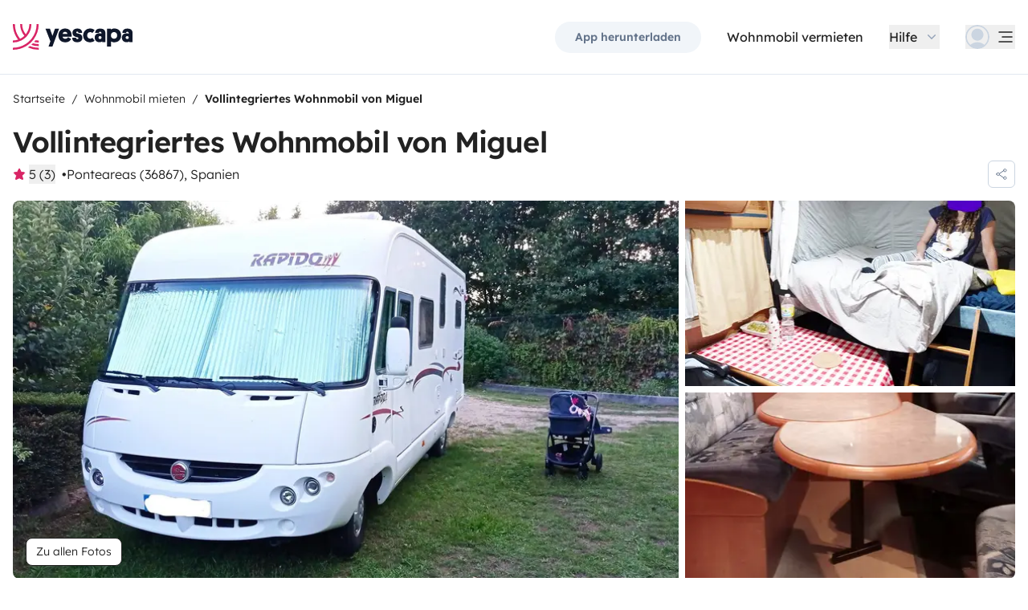

--- FILE ---
content_type: text/html;charset=utf-8
request_url: https://www.yescapa.de/campers/55573
body_size: 71107
content:
<!DOCTYPE html><html  lang="de"><head><meta charset="utf-8"><meta name="viewport" content="width=device-width, initial-scale=1"><title>Lage Vollintegriertes Wohnmobil - Ponteareas - 55573 - Rapi… - Yescapa</title><link rel="preconnect" href="https://yescapa.twic.pics"><link rel="preconnect" href="https://static.axept.io"><style>.vehicle-description--wrapper *{display:inline;text-decoration-line:none}</style><style>.app-footer-link[data-v-0b6d647d]{display:inline-block;padding-bottom:.5rem;padding-top:.5rem}.app-footer-link[data-v-0b6d647d]:hover{text-decoration-line:underline}.app-footer-link[data-v-0b6d647d]:focus-visible{border-radius:8px;z-index:10;--tw-ring-offset-shadow:var(--tw-ring-inset) 0 0 0 var(--tw-ring-offset-width) var(--tw-ring-offset-color);--tw-ring-shadow:var(--tw-ring-inset) 0 0 0 calc(2px + var(--tw-ring-offset-width)) var(--tw-ring-color);box-shadow:var(--tw-ring-offset-shadow),var(--tw-ring-shadow),var(--tw-shadow,0 0 #0000);--tw-ring-opacity:1;--tw-ring-color:rgb(59 130 246/var(--tw-ring-opacity));--tw-ring-offset-width:2px}</style><style>.ysc-map{z-index:0}.ysc-map .leaflet-control-layers-base>:not([hidden])~:not([hidden]){--tw-space-y-reverse:0;margin-bottom:calc(.5rem*var(--tw-space-y-reverse));margin-top:calc(.5rem*(1 - var(--tw-space-y-reverse)))}.ysc-map .leaflet-control-layers-base label{cursor:pointer}.ysc-map .leaflet-control-layers-base label>div{align-items:center;display:flex}.ysc-map .leaflet-control-layers-base label>div>:not([hidden])~:not([hidden]){--tw-space-x-reverse:0;margin-left:calc(.5rem*(1 - var(--tw-space-x-reverse)));margin-right:calc(.5rem*var(--tw-space-x-reverse))}.ysc-map .leaflet-control-layers-base label>div{font-family:lexend,sans-serif;font-size:1rem;line-height:1.5rem;-webkit-font-smoothing:antialiased;-moz-osx-font-smoothing:grayscale}.ysc-map .leaflet-control-layers-base .leaflet-control-layers-selector{margin-top:0;top:0}.ysc-map .leaflet-div-icon{background-color:transparent;border-style:none}.ysc-map .search-marker:after,.ysc-map .search-marker:before{border-width:1px;height:0;position:absolute;right:100%;top:50%;width:0;--tw-border-opacity:1;border-color:rgb(203 213 225/var(--tw-border-opacity));border:solid transparent;content:"";transition-duration:.15s;transition-property:color,background-color,border-color,text-decoration-color,fill,stroke,opacity,box-shadow,transform,filter,backdrop-filter;transition-timing-function:cubic-bezier(.4,0,.2,1)}.ysc-map .search-marker:after{border-color:hsla(0,0%,100%,0) #fff hsla(0,0%,100%,0) hsla(0,0%,100%,0);border-width:6px;margin-top:-6px}.ysc-map .search-marker:before{border-color:#cbd5e100;border-right-color:#cbd5e1;border-width:7px;margin-top:-7px}.ysc-map .search-marker:hover:after{border-color:rgba(136,183,213,0) #222 rgba(136,183,213,0) rgba(136,183,213,0)}.ysc-map .marked-item{--tw-bg-opacity:1;background-color:rgb(34 34 34/var(--tw-bg-opacity));--tw-text-opacity:1!important;color:rgb(255 255 255/var(--tw-text-opacity))!important}.ysc-map .marked-item:hover{--tw-bg-opacity:1;background-color:rgb(34 34 34/var(--tw-bg-opacity));--tw-text-opacity:1;color:rgb(255 255 255/var(--tw-text-opacity))}.ysc-map .marked-item:after{border-right:6px solid #222}</style><style>@media(min-width:1024px){#booking-request-widget .vc-container{left:auto;position:absolute;right:0}}</style><style>.slideshow-right-enter-active[data-v-6ef52cc7]{animation:slideRightIn-6ef52cc7 .25s;animation-timing-function:cubic-bezier(.91,.08,.05,.97)}@keyframes slideRightIn-6ef52cc7{0%{transform:translate(100%)}to{transform:translate(0)}}.slideshow-right-leave-active[data-v-6ef52cc7]{animation:slideRightOut-6ef52cc7 .25s;animation-timing-function:cubic-bezier(.91,.08,.05,.97);inset:0;position:absolute}@keyframes slideRightOut-6ef52cc7{0%{transform:translate(0)}to{transform:translate(-100%)}}.slideshow-left-enter-active[data-v-6ef52cc7]{animation:slideLeftIn-6ef52cc7 .25s;animation-timing-function:cubic-bezier(.91,.08,.05,.97)}@keyframes slideLeftIn-6ef52cc7{0%{transform:translate(-100%)}to{transform:translate(0)}}.slideshow-left-leave-active[data-v-6ef52cc7]{animation:slideLeftOut-6ef52cc7 .25s;animation-timing-function:cubic-bezier(.91,.08,.05,.97);inset:0;position:absolute}@keyframes slideLeftOut-6ef52cc7{0%{transform:translate(0)}to{transform:translate(100%)}}</style><link rel="stylesheet" href="https://d2o4h6kl409rk5.cloudfront.net/_nuxt/entry.Bh2d3n-E.css" crossorigin><link rel="stylesheet" href="https://d2o4h6kl409rk5.cloudfront.net/_nuxt/useBookingRequest.BHYbuxlU.css" crossorigin><link rel="stylesheet" href="https://d2o4h6kl409rk5.cloudfront.net/_nuxt/YscDetailsAction.C0Cy7DSC.css" crossorigin><link rel="stylesheet" href="https://d2o4h6kl409rk5.cloudfront.net/_nuxt/HoChat.BRunWvy1.css" crossorigin><link rel="stylesheet" href="https://d2o4h6kl409rk5.cloudfront.net/_nuxt/YscToggleGroup.B6QZVOGj.css" crossorigin><link rel="modulepreload" as="script" crossorigin href="https://d2o4h6kl409rk5.cloudfront.net/_nuxt/fR2Okftw.js"><link rel="modulepreload" as="script" crossorigin href="https://d2o4h6kl409rk5.cloudfront.net/_nuxt/Cr2Ohooy.js"><link rel="modulepreload" as="script" crossorigin href="https://d2o4h6kl409rk5.cloudfront.net/_nuxt/BYECQZXW.js"><link rel="modulepreload" as="script" crossorigin href="https://d2o4h6kl409rk5.cloudfront.net/_nuxt/sxW1c7F0.js"><link rel="modulepreload" as="script" crossorigin href="https://d2o4h6kl409rk5.cloudfront.net/_nuxt/BdOmBFG4.js"><link rel="modulepreload" as="script" crossorigin href="https://d2o4h6kl409rk5.cloudfront.net/_nuxt/CXnPqY7Q.js"><link rel="modulepreload" as="script" crossorigin href="https://d2o4h6kl409rk5.cloudfront.net/_nuxt/C8vUmBp-.js"><link rel="modulepreload" as="script" crossorigin href="https://d2o4h6kl409rk5.cloudfront.net/_nuxt/DjDr_6jy.js"><link rel="modulepreload" as="script" crossorigin href="https://d2o4h6kl409rk5.cloudfront.net/_nuxt/BxTl-drK.js"><link rel="modulepreload" as="script" crossorigin href="https://d2o4h6kl409rk5.cloudfront.net/_nuxt/Dj-3PaZh.js"><link rel="modulepreload" as="script" crossorigin href="https://d2o4h6kl409rk5.cloudfront.net/_nuxt/dfjbZJza.js"><link rel="modulepreload" as="script" crossorigin href="https://d2o4h6kl409rk5.cloudfront.net/_nuxt/Bpx3MXVv.js"><link rel="modulepreload" as="script" crossorigin href="https://d2o4h6kl409rk5.cloudfront.net/_nuxt/OxyWAXG-.js"><link rel="modulepreload" as="script" crossorigin href="https://d2o4h6kl409rk5.cloudfront.net/_nuxt/D0tbYTEH.js"><link rel="modulepreload" as="script" crossorigin href="https://d2o4h6kl409rk5.cloudfront.net/_nuxt/3Fa_J_k-.js"><link rel="modulepreload" as="script" crossorigin href="https://d2o4h6kl409rk5.cloudfront.net/_nuxt/CAtWBVjl.js"><link rel="modulepreload" as="script" crossorigin href="https://d2o4h6kl409rk5.cloudfront.net/_nuxt/BgOfpaxn.js"><link rel="modulepreload" as="script" crossorigin href="https://d2o4h6kl409rk5.cloudfront.net/_nuxt/BUyEIM_P.js"><link rel="modulepreload" as="script" crossorigin href="https://d2o4h6kl409rk5.cloudfront.net/_nuxt/s569dkq6.js"><link rel="modulepreload" as="script" crossorigin href="https://d2o4h6kl409rk5.cloudfront.net/_nuxt/Cw1nlTBz.js"><link rel="modulepreload" as="script" crossorigin href="https://d2o4h6kl409rk5.cloudfront.net/_nuxt/DJHsmfbp.js"><link rel="modulepreload" as="script" crossorigin href="https://d2o4h6kl409rk5.cloudfront.net/_nuxt/BYcMEpvC.js"><link rel="modulepreload" as="script" crossorigin href="https://d2o4h6kl409rk5.cloudfront.net/_nuxt/D6pclHn3.js"><link rel="modulepreload" as="script" crossorigin href="https://d2o4h6kl409rk5.cloudfront.net/_nuxt/BF2jI3PT.js"><link rel="modulepreload" as="script" crossorigin href="https://d2o4h6kl409rk5.cloudfront.net/_nuxt/BSGBdsk7.js"><link rel="modulepreload" as="script" crossorigin href="https://d2o4h6kl409rk5.cloudfront.net/_nuxt/BExvdw5H.js"><link rel="modulepreload" as="script" crossorigin href="https://d2o4h6kl409rk5.cloudfront.net/_nuxt/t5ZLdwLv.js"><link rel="modulepreload" as="script" crossorigin href="https://d2o4h6kl409rk5.cloudfront.net/_nuxt/DdB1iZPo.js"><link rel="modulepreload" as="script" crossorigin href="https://d2o4h6kl409rk5.cloudfront.net/_nuxt/JzdOcIQD.js"><link rel="modulepreload" as="script" crossorigin href="https://d2o4h6kl409rk5.cloudfront.net/_nuxt/vFNXJIHt.js"><link rel="modulepreload" as="script" crossorigin href="https://d2o4h6kl409rk5.cloudfront.net/_nuxt/Drp4Lhp5.js"><link rel="modulepreload" as="script" crossorigin href="https://d2o4h6kl409rk5.cloudfront.net/_nuxt/D4QM6j_S.js"><link rel="modulepreload" as="script" crossorigin href="https://d2o4h6kl409rk5.cloudfront.net/_nuxt/a6Unk_7g.js"><link rel="modulepreload" as="script" crossorigin href="https://d2o4h6kl409rk5.cloudfront.net/_nuxt/BVyYb5lo.js"><link rel="modulepreload" as="script" crossorigin href="https://d2o4h6kl409rk5.cloudfront.net/_nuxt/BoKUdUFU.js"><link rel="modulepreload" as="script" crossorigin href="https://d2o4h6kl409rk5.cloudfront.net/_nuxt/D4gXZe_9.js"><link rel="modulepreload" as="script" crossorigin href="https://d2o4h6kl409rk5.cloudfront.net/_nuxt/Cjx6Xvbb.js"><link rel="modulepreload" as="script" crossorigin href="https://d2o4h6kl409rk5.cloudfront.net/_nuxt/D8IMUt-0.js"><link rel="modulepreload" as="script" crossorigin href="https://d2o4h6kl409rk5.cloudfront.net/_nuxt/b2E6J8sM.js"><link rel="modulepreload" as="script" crossorigin href="https://d2o4h6kl409rk5.cloudfront.net/_nuxt/9WmoIu4r.js"><link rel="modulepreload" as="script" crossorigin href="https://d2o4h6kl409rk5.cloudfront.net/_nuxt/141rTsr8.js"><link rel="modulepreload" as="script" crossorigin href="https://d2o4h6kl409rk5.cloudfront.net/_nuxt/RNBjktvP.js"><link rel="modulepreload" as="script" crossorigin href="https://d2o4h6kl409rk5.cloudfront.net/_nuxt/DJiCD1nd.js"><link rel="modulepreload" as="script" crossorigin href="https://d2o4h6kl409rk5.cloudfront.net/_nuxt/DLMMVyeO.js"><link rel="modulepreload" as="script" crossorigin href="https://d2o4h6kl409rk5.cloudfront.net/_nuxt/DhCli4mn.js"><link rel="modulepreload" as="script" crossorigin href="https://d2o4h6kl409rk5.cloudfront.net/_nuxt/CJjut-FW.js"><link rel="modulepreload" as="script" crossorigin href="https://d2o4h6kl409rk5.cloudfront.net/_nuxt/D-CmIMUZ.js"><link rel="modulepreload" as="script" crossorigin href="https://d2o4h6kl409rk5.cloudfront.net/_nuxt/BTA9M7NJ.js"><link rel="modulepreload" as="script" crossorigin href="https://d2o4h6kl409rk5.cloudfront.net/_nuxt/BVvirhSj.js"><link rel="modulepreload" as="script" crossorigin href="https://d2o4h6kl409rk5.cloudfront.net/_nuxt/ClL5Fs_-.js"><link rel="modulepreload" as="script" crossorigin href="https://d2o4h6kl409rk5.cloudfront.net/_nuxt/C0mzat_K.js"><link rel="modulepreload" as="script" crossorigin href="https://d2o4h6kl409rk5.cloudfront.net/_nuxt/CybywM5O.js"><link rel="modulepreload" as="script" crossorigin href="https://d2o4h6kl409rk5.cloudfront.net/_nuxt/BZfyDJrK.js"><link rel="modulepreload" as="script" crossorigin href="https://d2o4h6kl409rk5.cloudfront.net/_nuxt/WGO9BLW9.js"><link rel="modulepreload" as="script" crossorigin href="https://d2o4h6kl409rk5.cloudfront.net/_nuxt/B6WFj7kT.js"><link rel="modulepreload" as="script" crossorigin href="https://d2o4h6kl409rk5.cloudfront.net/_nuxt/IG45URiA.js"><link rel="modulepreload" as="script" crossorigin href="https://d2o4h6kl409rk5.cloudfront.net/_nuxt/CTBDT1ja.js"><link rel="modulepreload" as="script" crossorigin href="https://d2o4h6kl409rk5.cloudfront.net/_nuxt/C0HibiG3.js"><link rel="modulepreload" as="script" crossorigin href="https://d2o4h6kl409rk5.cloudfront.net/_nuxt/QeQ2TRoG.js"><link rel="modulepreload" as="script" crossorigin href="https://d2o4h6kl409rk5.cloudfront.net/_nuxt/D4cw-BKK.js"><link rel="modulepreload" as="script" crossorigin href="https://d2o4h6kl409rk5.cloudfront.net/_nuxt/D028jR8C.js"><link rel="preload" as="fetch" fetchpriority="low" crossorigin="anonymous" href="https://d2o4h6kl409rk5.cloudfront.net/_nuxt/builds/meta/12ec3948-9fab-476f-b251-00e4fd744874.json"><link rel="dns-prefetch" href="https://yescapa.twic.pics"><link rel="dns-prefetch" href="https://static.axept.io"><link rel="prefetch" as="image" type="image/svg+xml" href="https://d2o4h6kl409rk5.cloudfront.net/_nuxt/ancv.B9NpWYP_.svg"><link rel="prefetch" as="image" type="image/svg+xml" href="https://d2o4h6kl409rk5.cloudfront.net/_nuxt/floa4x.bsynSQbg.svg"><link rel="prefetch" as="image" type="image/svg+xml" href="https://d2o4h6kl409rk5.cloudfront.net/_nuxt/mbway.D7-uR8mr.svg"><link rel="prefetch" as="image" type="image/svg+xml" href="https://d2o4h6kl409rk5.cloudfront.net/_nuxt/t6-beach.D87OQUq5.svg"><meta property="name" content="Yescapa"><meta property="author" content="Yescapa"><meta property="og:site_name" content="Yescapa"><meta property="og:type" content="website"><meta property="fb:app_id" content="1499569560335845"><meta property="og:locale" content="de"><meta name="twitter:card" content="summary_large_image"><meta name="twitter:site" content="@Yescapa"><meta name="twitter:creator" content="Yescapa"><meta property="og:image" content="https://yescapa.twic.pics/rental/picture/0641426a-1586-4dc3-8d67-15197e470cac_1667417249?twic=v1/cover=1200x630"><meta name="twitter:image" content="https://yescapa.twic.pics/rental/picture/0641426a-1586-4dc3-8d67-15197e470cac_1667417249?twic=v1/cover=1200x630"><link rel="icon" type="image/x-icon" href="/icon.png"><script type="application/ld+json">{"@context":"https://schema.org","@type":"Product","name":"Yescapa","image":"https://yescapa.twic.pics/library/media/pictures/frontend/sharing-preview.png?twic=v1/cover=1200x630","description":"Europas führende Plattform für private Wohnmobilvermietung. Miete oder vermiete ganz einfach – mit Vollkaskoversicherung und Pannenhilfe für eine sichere, entspannte Reise.","aggregateRating":{"@type":"AggregateRating","bestRating":5,"worstRating":0,"ratingValue":4.9,"reviewCount":371717}}</script><script type="application/ld+json">{"@context":"https://schema.org","@type":"Organization","name":"Yescapa","url":"https://www.yescapa.de","logo":"/icon.png","description":"Wohnmobil mieten & vermieten – europaweit","sameAs":["https://twitter.com/Yescapa","https://www.facebook.com/Yescapade","https://www.instagram.com/yescapa/","https://www.pinterest.com/yescapa/",null],"contactPoint":[{"@type":"ContactPoint","telephone":"+49 30 31199549","contactType":"customer service"}]}</script><script type="application/ld+json">{"@context":"https://schema.org","@type":"WebSite","name":"Yescapa","url":"https://www.yescapa.de"}</script><meta property="og:url" content="https://www.yescapa.de/campers/55573"><link rel="canonical" href="https://www.yescapa.de/campers/55573" data-hid="canonical"><meta name="description" content="De la prestigiosa marca francesa Rápido se trata de una autocaravana con acabados de alta calidad que es perfecta para viajar en familia o con amigos. Al ser integral tiene un amplio salón y una habitabilidad muy agradable. Muy manejable. Plato de ducha con mampara, tv y un amplio garaje que te permite llevar todo tipo de material deportivo de grandes dimensiones. "><meta name="twitter:title" content="Lage Vollintegriertes Wohnmobil - Ponteareas - 55573 - Rapi…"><meta property="og:title" content="Lage Vollintegriertes Wohnmobil - Ponteareas - 55573 - Rapi…"><meta name="twitter:description" content="De la prestigiosa marca francesa Rápido se trata de una autocaravana con acabados de alta calidad que es perfecta para viajar en familia o con amigos. Al ser integral tiene un amplio salón y una habitabilidad muy agradable. Muy manejable. Plato de ducha con mampara, tv y un amplio garaje que te permite llevar todo tipo de material deportivo de grandes dimensiones. "><meta property="og:description" content="De la prestigiosa marca francesa Rápido se trata de una autocaravana con acabados de alta calidad que es perfecta para viajar en familia o con amigos. Al ser integral tiene un amplio salón y una habitabilidad muy agradable. Muy manejable. Plato de ducha con mampara, tv y un amplio garaje que te permite llevar todo tipo de material deportivo de grandes dimensiones. "><link data-hid="rel-alternate-ca"><link data-hid="rel-alternate-de"><link data-hid="rel-alternate-de-at"><link data-hid="rel-alternate-de-ch"><link data-hid="rel-alternate-en"><link data-hid="rel-alternate-en-gb"><link data-hid="rel-alternate-en-ie"><link data-hid="rel-alternate-es"><link data-hid="rel-alternate-fr"><link data-hid="rel-alternate-fr-be"><link data-hid="rel-alternate-fr-ch"><link data-hid="rel-alternate-it"><link data-hid="rel-alternate-it-ch"><link data-hid="rel-alternate-nl"><link data-hid="rel-alternate-nl-be"><link data-hid="rel-alternate-pt-pt"><link data-hid="rel-alternate-undefined"><script type="application/ld+json">{"@context":"https://schema.org","@type":"Product","additionalType":"http://www.productontology.org/doc/Recreational_vehicle","name":"Rapido Rapido","sku":"55573","image":"https://yescapa.twic.pics/rental/picture/0641426a-1586-4dc3-8d67-15197e470cac_1667417249?twic=v1/cover=1200x630","description":"Vollintegriertes Wohnmobil von Miguel","brand":"Rapido","offers":{"@type":"Offer","price":105,"priceCurrency":"EUR","businessFunction":"http://purl.org/goodrelations/v1#LeaseOut","availability":"http://schema.org/InStock","availableDeliveryMethod":"http://purl.org/goodrelations/v1#DeliveryModePickUp"},"aggregateRating":{"@type":"AggregateRating","bestRating":5,"worstRating":0,"ratingValue":5,"reviewCount":3}}</script><script type="module" src="https://d2o4h6kl409rk5.cloudfront.net/_nuxt/fR2Okftw.js" crossorigin></script><meta name="sentry-trace" content="26affa17b3edc51814cb29039ee6b073-343f88e4190a75f0-0"/>
<meta name="baggage" content="sentry-environment=production,sentry-release=12.0.1,sentry-public_key=ef2be1efda0e49118caeb859d4d4b823,sentry-trace_id=26affa17b3edc51814cb29039ee6b073,sentry-org_id=16170,sentry-sampled=false,sentry-sample_rand=0.16745431765517793,sentry-sample_rate=0.01"/></head><body><!--teleport start anchor--><!----><!----><!----><!--teleport anchor--><div id="__nuxt"><div><div><div style="transition:opacity 350ms, transform 600ms ease-in;transform:scaleX(0%);" class="opacity-0 h-1 fixed top-0 right-0 left-0 pointer-events-none w-auto bg-gradient-to-r from-peacock-400 from-80% to-transparent z-50 origin-left"></div><!----><!----><header class="relative bg-white py-2.5 md:py-5"><div class="container grid-cols-[auto_1fr] grid content-center items-center gap-x-4 gap-y-2 md:gap-x-8"><a href="/" class="focus-visible:focus inline-block rounded md:py-2.5 col-start-1 row-start-1"><img src="data:image/svg+xml,%3csvg%20xmlns=&#39;http://www.w3.org/2000/svg&#39;%20width=&#39;260&#39;%20height=&#39;56&#39;%20fill=&#39;none&#39;%3e%3cg%20clip-path=&#39;url(%23a)&#39;%3e%3cpath%20fill=&#39;%23D92465&#39;%20d=&#39;M55.922%2043.597a43.44%2043.44%200%200%201-12.345-1.779%2062.094%2062.094%200%200%201-3.689%203.544%2047.878%2047.878%200%200%200%2016.034%202.745v-4.51ZM55.922%2051.559c-6.749%200-13.195-1.3-19.1-3.666a59.73%2059.73%200%200%201-4.255%203%2055.64%2055.64%200%200%200%2023.357%205.105v-4.442l-.002.003ZM55.922%2035.772c-2.324%200-4.597-.223-6.798-.648a60.322%2060.322%200%200%201-3.014%203.877c3.14.791%206.427%201.21%209.812%201.21V35.77v.002ZM55.922%200H51.49a51.385%2051.385%200%200%201-11.238%2032.15%2051.898%2051.898%200%200%201-3.007%203.453%2051.86%2051.86%200%200%201-9.28%207.697A51.194%2051.194%200%200%201%20.002%2051.56v4.441c10.185%200%2019.734-2.727%2027.958-7.492.222-.128.44-.26.66-.39.134-.082.27-.16.407-.242.37-.225.735-.453%201.098-.686.102-.066.202-.135.305-.201.262-.171.525-.342.785-.517.145-.099.288-.2.431-.297.188-.13.38-.26.566-.392a56.314%2056.314%200%200%200%2010.036-9.09l.147-.173c.235-.274.47-.55.7-.827l.295-.362c.169-.207.337-.414.504-.626.109-.137.215-.276.322-.412.098-.129.199-.253.297-.38h-.005A55.853%2055.853%200%200%200%2055.922%200Z&#39;/%3e%3cpath%20fill=&#39;%23D92465&#39;%20d=&#39;M18.68%2035.6a40.273%2040.273%200%200%200%209.281-6.743%2040.604%2040.604%200%200%200%203.01-3.262A40.076%2040.076%200%200%200%2040.155%200H35.72a35.643%2035.643%200%200%201-7.761%2022.261A35.654%2035.654%200%200%201%2020.2%200h-4.435c0%209.723%203.447%2018.64%209.184%2025.595a35.794%2035.794%200%200%201-9.28%206.558A51.394%2051.394%200%200%201%204.433%200H0v.026C.006%2012.76%204.258%2024.5%2011.413%2033.906A35.617%2035.617%200%200%201%200%2035.772v4.441a39.998%2039.998%200%200%200%2018.68-4.61V35.6Z&#39;/%3e%3cpath%20fill=&#39;%230F172A&#39;%20d=&#39;m85.81%2048.784%2014.336-38.655h-8.905l-5.43%2015.627-5.484-15.627h-9.609l10.643%2027.55-3.964%2011.105h8.416-.002ZM127.187%2027.551c.162-1.47.109-2.505.109-3.375%200-8.712-5.375-14.536-14.28-14.536-8.904%200-14.279%206.478-14.279%2015.19%200%209.31%206.081%2014.917%2014.933%2014.917%207.276%200%2011.022-3.866%2012.65-7.241l-6.678-3.92c-1.031%201.688-2.824%203.43-5.919%203.43-3.422%200-5.539-1.688-5.919-4.465h19.385-.002Zm-14.171-10.616c3.204%200%204.995%202.069%205.213%204.465h-10.207c.218-2.34%201.955-4.465%204.994-4.465ZM137.383%2018.187c0-1.088.813-1.797%202.118-1.797%201.737%200%202.552%201.087%202.606%202.832h7.98c0-6.697-4.234-9.473-10.424-9.473-6.19%200-10.534%203.43-10.534%209.092%200%204.356%201.9%207.35%206.19%208.821%201.52.49%202.498.763%204.399%201.144%201.791.38%202.389.872%202.389%202.122%200%201.144-1.031%201.798-2.498%201.798-2.226%200-2.715-1.58-2.661-3.048h-8.307c-.272%205.063%202.335%209.962%2010.86%209.962%205.81%200%2011.075-2.83%2011.075-9.637%200-5.282-2.279-7.569-7.329-9.037-1.031-.272-2.28-.49-3.529-.763-1.575-.327-2.335-.981-2.335-2.014v-.002ZM167.492%2031.854c-3.422%200-6.517-2.614-6.517-7.133%200-4.082%202.335-7.186%206.461-7.186%202.389%200%203.964%201.088%204.886%201.907l4.832-6.207c-1.793-1.633-4.888-3.593-9.827-3.593-8.742%200-15.039%206.643-15.039%2015.135s5.81%2014.972%2015.148%2014.972c4.67%200%207.927-1.96%209.72-3.593l-4.832-6.207c-.922.817-2.444%201.907-4.832%201.907v-.002ZM177.319%2029.62c0%206.26%204.505%209.963%2010.153%209.963%202.768%200%204.615-.654%205.972-1.905v1.58h7.168V21.182c0-6.534-2.389-11.38-11.511-11.38-7.168%200-10.534%203.54-10.696%209.42h8.09c0-1.144.542-2.505%202.661-2.505%202.12%200%202.824%201.47%202.824%203.157v1.197c-.815-.49-2.388-1.035-4.779-1.035-6.081%200-9.882%203.758-9.882%209.582v.002Zm8.198-.218c0-1.906%201.357-3.212%203.257-3.212%201.9%200%203.366%201.252%203.366%203.212%200%201.96-1.411%203.266-3.313%203.266-1.901%200-3.312-1.361-3.312-3.266h.002ZM212.426%2024.721c0-4.191%202.444-7.295%206.787-7.295%204.344%200%206.788%203.104%206.788%207.295%200%204.192-2.389%207.242-6.732%207.242-4.344%200-6.841-3.048-6.841-7.242h-.002Zm.271%2013.175c1.52%201.035%204.072%201.851%207.112%201.851%209.338%200%2014.877-6.752%2014.877-15.135S229.147%209.64%20220.244%209.64c-4.29%200-6.787%201.306-8.089%202.34v-1.85h-8.199v38.654h8.743V37.896h-.002ZM236.227%2029.62c0%206.26%204.506%209.963%2010.154%209.963%202.768%200%204.614-.654%205.972-1.905v1.58h7.167V21.182c0-6.534-2.388-11.38-11.511-11.38-7.167%200-10.533%203.54-10.696%209.42h8.09c0-1.144.542-2.505%202.659-2.505%202.118%200%202.824%201.47%202.824%203.157v1.197c-.815-.49-2.388-1.035-4.779-1.035-6.081%200-9.882%203.758-9.882%209.582l.002.002Zm8.198-.218c0-1.906%201.358-3.212%203.258-3.212%201.899%200%203.366%201.252%203.366%203.212%200%201.96-1.411%203.266-3.313%203.266-1.902%200-3.313-1.361-3.313-3.266h.002Z&#39;/%3e%3c/g%3e%3cdefs%3e%3cclipPath%20id=&#39;a&#39;%3e%3cpath%20fill=&#39;%23fff&#39;%20d=&#39;M0%200h259.52v56H0z&#39;/%3e%3c/clipPath%3e%3c/defs%3e%3c/svg%3e" alt="Yescapa" width="148" height="32" class="h-6 w-auto md:h-8"></a><!----><div class="col-start-2 row-start-1"><!--[--><div class="flex items-center justify-end space-x-1 sm:space-x-3 md:space-x-6 xl:space-x-8 xl:font-semibold"><a href="/get-apps" class="hidden sm:btn sm:btn-small sm:btn-tertiary sm:block sm:text-xs sm:px-6 md:text-sm" id="get-apps">App herunterladen</a><a href="/onboarding/step" class="hidden sm:font-normal sm:text-black sm:text-sm sm:block md:text-base" id="rent-your-vehicle">Wohnmobil vermieten</a><div class="flex-col relative flex items-center hidden xl:block"><button type="button" class="text-black inline-flex items-center space-x-2 font-normal"><!--[--><div class="flex h-[30px] items-center"><span class="block">Hilfe</span></div><!--]--><!--[--><svg viewbox="0 0 24 24" fill="none" xmlns="http://www.w3.org/2000/svg" class="h-5 w-5 text-gray-400 transition-transform duration-200"><path d="M17.749 8.757a.841.841 0 0 0-1.208 0l-4.418 4.504a.17.17 0 0 1-.247 0L7.458 8.757a.84.84 0 0 0-1.208 0 .887.887 0 0 0 0 1.235l5.146 5.248c.158.166.376.26.603.26a.835.835 0 0 0 .604-.26l5.146-5.248a.88.88 0 0 0 0-1.235Z" fill="currentColor"></path></svg><!--]--></button><div class="bottom-auto top-full right-0 w-max mt-10 absolute z-[60] overflow-hidden rounded border border-gray-100 bg-white shadow-2xl" style="display:none;"><!--[--><div class="p-2"><nav><!--[--><a href="/travelers/hit-the-road" class="focus-visible:ring-pink-300 hover:bg-pink-50 focus-visible:bg-pink-50 group relative flex w-full items-center rounded p-2 pr-14 font-light transition-colors focus-visible:z-10 focus-visible:ring-2 focus-visible:ring-offset-2"><span class="bg-pink-50 mr-4 rounded p-4"><svg viewbox="0 0 24 24" fill="none" xmlns="http://www.w3.org/2000/svg" class="text-pink-700 h-6 w-6"><path d="M11.9998 22.2071C17.6331 22.2071 22.1998 17.6404 22.1998 12.0071C22.1998 6.37382 17.6331 1.80713 11.9998 1.80713C6.3665 1.80713 1.7998 6.37382 1.7998 12.0071C1.7998 17.6404 6.3665 22.2071 11.9998 22.2071Z" stroke="currentColor" stroke-width="1.5" stroke-linecap="round" stroke-linejoin="round"></path><path d="M5.65303 19.986L6.5597 15.4073H7.5389C7.74569 15.408 7.94985 15.3609 8.13544 15.2697C8.32102 15.1785 8.48302 15.0456 8.60877 14.8814C8.7383 14.721 8.82801 14.5323 8.87056 14.3306C8.91311 14.1288 8.90728 13.9199 8.85357 13.7209L8.17357 11.0009C8.10231 10.706 7.93387 10.4437 7.69539 10.2562C7.45691 10.0687 7.16226 9.96694 6.8589 9.96729H2.02637" stroke="currentColor" stroke-width="1.5" stroke-linecap="round" stroke-linejoin="round"></path><path d="M20.1606 5.88721H16.4614C16.158 5.88686 15.8634 5.98863 15.6249 6.17613C15.3864 6.36363 15.218 6.62593 15.1467 6.92081L14.4667 9.64081C14.4142 9.84054 14.4099 10.0499 14.454 10.2516C14.4981 10.4534 14.5895 10.6418 14.7206 10.8013C14.8463 10.9655 15.0083 11.0984 15.1939 11.1896C15.3795 11.2808 15.5836 11.3279 15.7904 11.3272H17.223L17.9302 15.6339C17.9832 15.9479 18.1448 16.2333 18.3867 16.4404C18.6286 16.6475 18.9355 16.7632 19.2539 16.7672H21.0672" stroke="currentColor" stroke-width="1.5" stroke-linecap="round" stroke-linejoin="round"></path></svg></span><div class="flex flex-col justify-between text-left"><span class="block font-semibold text-peacock-700">Ein Fahrzeug mieten</span><span class="block text-sm text-gray-500">Erlebe eine einzigartige Reiseerfahrung im Wohnmobil</span></div><svg viewbox="0 0 24 24" fill="none" xmlns="http://www.w3.org/2000/svg" class="absolute right-4 hidden h-6 w-6 transition-opacity group-hover:block"><path d="M18 12.018c0 .345-.15.672-.407.9l-5.596 4.92a.721.721 0 0 1-.95-1.082l4.322-3.8a.125.125 0 0 0-.082-.218H6.72a.72.72 0 1 1 0-1.44h8.564a.126.126 0 0 0 .083-.219L11.045 7.28a.72.72 0 1 1 .95-1.08l5.597 4.918c.259.228.407.556.408.9Z" fill="currentColor"></path></svg></a><a href="/rent-my-motorhome" class="focus-visible:ring-gray-300 hover:bg-gray-50 focus-visible:bg-gray-50 group relative flex w-full items-center rounded p-2 pr-14 font-light transition-colors focus-visible:z-10 focus-visible:ring-2 focus-visible:ring-offset-2"><span class="bg-gray-50 mr-4 rounded p-4"><svg viewbox="0 0 24 24" fill="none" xmlns="http://www.w3.org/2000/svg" class="text-current h-6 w-6"><path clip-rule="evenodd" d="M17.25 19.5a1.5 1.5 0 1 0 3 0 1.5 1.5 0 0 0-3 0ZM3.75 19.5a1.5 1.5 0 1 0 3 0 1.5 1.5 0 0 0-3 0Z" stroke="currentColor" stroke-width="1.5" stroke-linecap="round" stroke-linejoin="round"></path><path d="M20.25 19.5h1.5a1.5 1.5 0 0 0 1.5-1.5v-3c0-.488-.152-.963-.436-1.36L19.5 9h-5.25v10.5M23.25 15h-9M14.25 19.5V12H.75v6a1.5 1.5 0 0 0 1.5 1.5h1.5M17.25 19.5H6.75" stroke="currentColor" stroke-width="1.5" stroke-linecap="round" stroke-linejoin="round"></path><path clip-rule="evenodd" d="M23.25 6a3 3 0 0 1-3 3h-6v3H.75V6a3 3 0 0 1 3-3h16.5a3 3 0 0 1 3 3Z" stroke="currentColor" stroke-width="1.5" stroke-linecap="round" stroke-linejoin="round"></path><path d="M20.25 6h-1.5M12.75 6h-9" stroke="currentColor" stroke-width="1.5" stroke-linecap="round" stroke-linejoin="round"></path></svg></span><div class="flex flex-col justify-between text-left"><span class="block font-semibold text-peacock-700">Besitzer eines Fahrzeugs?</span><span class="block text-sm text-gray-500">Wie du dir mit der Vermietung deines Fahrzeugs auf Yescapa etwas dazu verdienen kannst</span></div><svg viewbox="0 0 24 24" fill="none" xmlns="http://www.w3.org/2000/svg" class="absolute right-4 hidden h-6 w-6 transition-opacity group-hover:block"><path d="M18 12.018c0 .345-.15.672-.407.9l-5.596 4.92a.721.721 0 0 1-.95-1.082l4.322-3.8a.125.125 0 0 0-.082-.218H6.72a.72.72 0 1 1 0-1.44h8.564a.126.126 0 0 0 .083-.219L11.045 7.28a.72.72 0 1 1 .95-1.08l5.597 4.918c.259.228.407.556.408.9Z" fill="currentColor"></path></svg></a><a href="/how-yescapa-works" class="focus-visible:ring-peacock-300 hover:bg-peacock-50 focus-visible:bg-peacock-50 group relative flex w-full items-center rounded p-2 pr-14 font-light transition-colors focus-visible:z-10 focus-visible:ring-2 focus-visible:ring-offset-2"><span class="bg-peacock-50 mr-4 rounded p-4"><svg xmlns="http://www.w3.org/2000/svg" viewbox="0 0 24 24" fill="none" class="text-peacock-700 h-6 w-6"><path fill="currentColor" d="M23.998 18.684a18.67 18.67 0 0 1-5.298-.762 26.667 26.667 0 0 1-1.583 1.519 20.574 20.574 0 0 0 6.881 1.176v-1.933ZM24 22.095c-2.897 0-5.664-.557-8.198-1.57-.59.454-1.198.883-1.826 1.286A23.908 23.908 0 0 0 24 23.998v-1.904.001ZM24 15.33c-.998 0-1.974-.095-2.918-.277a25.85 25.85 0 0 1-1.293 1.661c1.347.34 2.758.519 4.21.519v-1.904.001ZM23.998 0h-1.902c0 5.211-1.806 10-4.823 13.778a22.25 22.25 0 0 1-7.1 5.84A21.997 21.997 0 0 1 0 22.098V24c4.371 0 8.47-1.169 12-3.21l.282-.168.175-.104c.159-.096.315-.194.47-.294.045-.028.088-.057.132-.086.113-.073.225-.146.337-.222l.185-.127c.08-.056.163-.11.243-.168a24.156 24.156 0 0 0 4.307-3.895l.063-.074c.101-.118.202-.236.3-.355l.127-.155c.072-.088.145-.177.216-.268l.139-.177.127-.163H19.1A23.894 23.894 0 0 0 24 .003V0Z"></path><path fill="currentColor" d="M8.015 15.257a17.284 17.284 0 0 0 5.275-4.288A17.161 17.161 0 0 0 17.23 0h-1.903c0 3.606-1.246 6.922-3.33 9.54A15.266 15.266 0 0 1 8.667 0H6.763c0 4.167 1.48 7.988 3.942 10.969a15.36 15.36 0 0 1-3.983 2.81A22.005 22.005 0 0 1 1.902 0H-.001v.011a23.901 23.901 0 0 0 4.898 14.52c-1.538.519-3.185.8-4.898.8v1.904a17.186 17.186 0 0 0 8.017-1.976v-.002Z"></path></svg></span><div class="flex flex-col justify-between text-left"><span class="block font-semibold text-peacock-700">Wie funktionierts?</span><span class="block text-sm text-gray-500">Entdecke Schritt für Schritt unsere Funktionsweise</span></div><svg viewbox="0 0 24 24" fill="none" xmlns="http://www.w3.org/2000/svg" class="absolute right-4 hidden h-6 w-6 transition-opacity group-hover:block"><path d="M18 12.018c0 .345-.15.672-.407.9l-5.596 4.92a.721.721 0 0 1-.95-1.082l4.322-3.8a.125.125 0 0 0-.082-.218H6.72a.72.72 0 1 1 0-1.44h8.564a.126.126 0 0 0 .083-.219L11.045 7.28a.72.72 0 1 1 .95-1.08l5.597 4.918c.259.228.407.556.408.9Z" fill="currentColor"></path></svg></a><!--]--></nav><a href="https://www.yescapa.de/hilfe/" rel="noopener noreferrer" class="focus-visible:ring-yellow-300 group relative flex w-full items-center rounded p-2 pr-14 font-light transition-colors hover:bg-yellow-50 focus-visible:z-10 focus-visible:bg-yellow-50 focus-visible:ring-2 focus-visible:ring-offset-2"><span class="mr-4 rounded bg-yellow-50 p-4"><svg viewbox="0 0 24 24" fill="none" xmlns="http://www.w3.org/2000/svg" class="h-6 w-6 text-yellow-700"><path d="M8 11.75a3.75 3.75 0 1 0 7.5 0 3.75 3.75 0 0 0-7.5 0ZM16.87 20.051l-4.59-4.59M15.46 12.28l4.59 4.589M3.45 16.869l4.59-4.59M11.22 15.462l-4.59 4.589M6.63 3.45l4.59 4.589M8.04 11.221l-4.59-4.59M20.05 6.631l-4.59 4.59M12.28 8.039l4.59-4.589" stroke="currentColor" stroke-width="1.5" stroke-linecap="round" stroke-linejoin="round"></path><path d="M2 11.75a9.75 9.75 0 1 0 19.5 0 9.75 9.75 0 0 0-19.5 0Z" stroke="currentColor" stroke-width="1.5" stroke-linecap="round" stroke-linejoin="round"></path></svg></span><div class="flex flex-col justify-between text-left"><span class="block font-semibold text-peacock-700">Help Center</span><span class="block text-sm text-gray-500">Häufig gestellte Fragen</span></div><svg viewbox="0 0 24 24" fill="none" xmlns="http://www.w3.org/2000/svg" class="opacity absolute right-4 hidden h-6 w-6 text-gray-current transition group-hover:block"><path d="M18 12.018c0 .345-.15.672-.407.9l-5.596 4.92a.721.721 0 0 1-.95-1.082l4.322-3.8a.125.125 0 0 0-.082-.218H6.72a.72.72 0 1 1 0-1.44h8.564a.126.126 0 0 0 .083-.219L11.045 7.28a.72.72 0 1 1 .95-1.08l5.597 4.918c.259.228.407.556.408.9Z" fill="currentColor"></path></svg></a></div><!--]--></div></div><div class="xl:hidden"><button type="button" class="p-2 -mr-2 inline-flex items-center space-x-2" aria-label="Menü"><div class="relative inline-block leading-none" style="font-size:0px;"><div class="inline-block overflow-hidden rounded-full"><img src="data:image/svg+xml,%3csvg%20width=&#39;32&#39;%20height=&#39;32&#39;%20viewBox=&#39;0%200%2032%2032&#39;%20fill=&#39;none&#39;%20xmlns=&#39;http://www.w3.org/2000/svg&#39;%3e%3cg%20clip-path=&#39;url(%23clip0_32371_3565)&#39;%3e%3cg%20clip-path=&#39;url(%23clip1_32371_3565)&#39;%3e%3cpath%20d=&#39;M9%2013C9%2013.9193%209.18106%2014.8295%209.53284%2015.6788C9.88463%2016.5281%2010.4002%2017.2997%2011.0503%2017.9497C11.7003%2018.5998%2012.4719%2019.1154%2013.3212%2019.4672C14.1705%2019.8189%2015.0807%2020%2016%2020C16.9193%2020%2017.8295%2019.8189%2018.6788%2019.4672C19.5281%2019.1154%2020.2997%2018.5998%2020.9497%2017.9497C21.5998%2017.2997%2022.1154%2016.5281%2022.4672%2015.6788C22.8189%2014.8295%2023%2013.9193%2023%2013C23%2012.0807%2022.8189%2011.1705%2022.4672%2010.3212C22.1154%209.47194%2021.5998%208.70026%2020.9497%208.05025C20.2997%207.40024%2019.5281%206.88463%2018.6788%206.53284C17.8295%206.18106%2016.9193%206%2016%206C15.0807%206%2014.1705%206.18106%2013.3212%206.53284C12.4719%206.88463%2011.7003%207.40024%2011.0503%208.05025C10.4002%208.70026%209.88463%209.47194%209.53284%2010.3212C9.18106%2011.1705%209%2012.0807%209%2013Z&#39;%20fill=&#39;%23CBD5E1&#39;%20stroke=&#39;%23CBD5E1&#39;%20stroke-width=&#39;2&#39;%20stroke-linecap=&#39;round&#39;%20stroke-linejoin=&#39;round&#39;/%3e%3cpath%20d=&#39;M25.2174%2027.8347C24.0097%2026.6194%2022.5736%2025.6549%2020.9917%2024.9968C19.4098%2024.3386%2017.7134%2023.9998%2016%2023.9998C14.2867%2023.9998%2012.5903%2024.3386%2011.0084%2024.9968C9.42654%2025.6549%207.99042%2026.6194%206.78271%2027.8347&#39;%20fill=&#39;%23CBD5E1&#39;/%3e%3cpath%20d=&#39;M25.2174%2027.8347C24.0097%2026.6194%2022.5736%2025.6549%2020.9917%2024.9968C19.4098%2024.3386%2017.7134%2023.9998%2016%2023.9998C14.2867%2023.9998%2012.5903%2024.3386%2011.0084%2024.9968C9.42654%2025.6549%207.99042%2026.6194%206.78271%2027.8347&#39;%20stroke=&#39;%23CBD5E1&#39;%20stroke-width=&#39;2&#39;%20stroke-linecap=&#39;round&#39;%20stroke-linejoin=&#39;round&#39;/%3e%3cpath%20d=&#39;M25.2174%2026.9998C24.0097%2028.2151%2022.5736%2029.1796%2020.9917%2029.8377C19.4098%2030.4958%2017.7134%2030.8347%2016%2030.8347C14.2867%2030.8347%2012.5903%2030.4958%2011.0084%2029.8377C9.42654%2029.1796%207.99042%2028.2151%206.78271%2026.9998&#39;%20fill=&#39;%23CBD5E1&#39;/%3e%3cpath%20d=&#39;M1%2016C1%2017.9698%201.38799%2019.9204%202.14181%2021.7403C2.89563%2023.5601%204.00052%2025.2137%205.3934%2026.6066C6.78628%2027.9995%208.43986%2029.1044%2010.2597%2029.8582C12.0796%2030.612%2014.0302%2031%2016%2031C17.9698%2031%2019.9204%2030.612%2021.7403%2029.8582C23.5601%2029.1044%2025.2137%2027.9995%2026.6066%2026.6066C27.9995%2025.2137%2029.1044%2023.5601%2029.8582%2021.7403C30.612%2019.9204%2031%2017.9698%2031%2016C31%2014.0302%2030.612%2012.0796%2029.8582%2010.2597C29.1044%208.43986%2027.9995%206.78628%2026.6066%205.3934C25.2137%204.00052%2023.5601%202.89563%2021.7403%202.14181C19.9204%201.38799%2017.9698%201%2016%201C14.0302%201%2012.0796%201.38799%2010.2597%202.14181C8.43986%202.89563%206.78628%204.00052%205.3934%205.3934C4.00052%206.78628%202.89563%208.43986%202.14181%2010.2597C1.38799%2012.0796%201%2014.0302%201%2016Z&#39;%20stroke=&#39;%23CBD5E1&#39;%20stroke-width=&#39;2&#39;%20stroke-linecap=&#39;round&#39;%20stroke-linejoin=&#39;round&#39;/%3e%3c/g%3e%3c/g%3e%3cdefs%3e%3cclipPath%20id=&#39;clip0_32371_3565&#39;%3e%3crect%20width=&#39;32&#39;%20height=&#39;32&#39;%20fill=&#39;white&#39;/%3e%3c/clipPath%3e%3cclipPath%20id=&#39;clip1_32371_3565&#39;%3e%3crect%20width=&#39;32&#39;%20height=&#39;32&#39;%20fill=&#39;white&#39;/%3e%3c/clipPath%3e%3c/defs%3e%3c/svg%3e" alt="Dein Profilfoto" width="30" height="30" class="max-h-full max-w-full"></div><!----></div><svg viewbox="0 0 24 24" fill="none" xmlns="http://www.w3.org/2000/svg" class="h-6 w-6 text-black"><path d="M4 18h16M8 12h12M4 6h16" stroke="currentColor" stroke-width="1.5" stroke-linecap="round" stroke-linejoin="round"></path></svg></button><aside><!----><!----></aside></div><div class="flex-col relative flex items-center hidden xl:flex"><button type="button" class="text-black inline-flex items-center space-x-2 font-normal"><!--[--><div class="flex items-center"><div class="relative inline-block leading-none" style="font-size:0px;"><div class="inline-block overflow-hidden rounded-full"><img src="data:image/svg+xml,%3csvg%20width=&#39;32&#39;%20height=&#39;32&#39;%20viewBox=&#39;0%200%2032%2032&#39;%20fill=&#39;none&#39;%20xmlns=&#39;http://www.w3.org/2000/svg&#39;%3e%3cg%20clip-path=&#39;url(%23clip0_32371_3565)&#39;%3e%3cg%20clip-path=&#39;url(%23clip1_32371_3565)&#39;%3e%3cpath%20d=&#39;M9%2013C9%2013.9193%209.18106%2014.8295%209.53284%2015.6788C9.88463%2016.5281%2010.4002%2017.2997%2011.0503%2017.9497C11.7003%2018.5998%2012.4719%2019.1154%2013.3212%2019.4672C14.1705%2019.8189%2015.0807%2020%2016%2020C16.9193%2020%2017.8295%2019.8189%2018.6788%2019.4672C19.5281%2019.1154%2020.2997%2018.5998%2020.9497%2017.9497C21.5998%2017.2997%2022.1154%2016.5281%2022.4672%2015.6788C22.8189%2014.8295%2023%2013.9193%2023%2013C23%2012.0807%2022.8189%2011.1705%2022.4672%2010.3212C22.1154%209.47194%2021.5998%208.70026%2020.9497%208.05025C20.2997%207.40024%2019.5281%206.88463%2018.6788%206.53284C17.8295%206.18106%2016.9193%206%2016%206C15.0807%206%2014.1705%206.18106%2013.3212%206.53284C12.4719%206.88463%2011.7003%207.40024%2011.0503%208.05025C10.4002%208.70026%209.88463%209.47194%209.53284%2010.3212C9.18106%2011.1705%209%2012.0807%209%2013Z&#39;%20fill=&#39;%23CBD5E1&#39;%20stroke=&#39;%23CBD5E1&#39;%20stroke-width=&#39;2&#39;%20stroke-linecap=&#39;round&#39;%20stroke-linejoin=&#39;round&#39;/%3e%3cpath%20d=&#39;M25.2174%2027.8347C24.0097%2026.6194%2022.5736%2025.6549%2020.9917%2024.9968C19.4098%2024.3386%2017.7134%2023.9998%2016%2023.9998C14.2867%2023.9998%2012.5903%2024.3386%2011.0084%2024.9968C9.42654%2025.6549%207.99042%2026.6194%206.78271%2027.8347&#39;%20fill=&#39;%23CBD5E1&#39;/%3e%3cpath%20d=&#39;M25.2174%2027.8347C24.0097%2026.6194%2022.5736%2025.6549%2020.9917%2024.9968C19.4098%2024.3386%2017.7134%2023.9998%2016%2023.9998C14.2867%2023.9998%2012.5903%2024.3386%2011.0084%2024.9968C9.42654%2025.6549%207.99042%2026.6194%206.78271%2027.8347&#39;%20stroke=&#39;%23CBD5E1&#39;%20stroke-width=&#39;2&#39;%20stroke-linecap=&#39;round&#39;%20stroke-linejoin=&#39;round&#39;/%3e%3cpath%20d=&#39;M25.2174%2026.9998C24.0097%2028.2151%2022.5736%2029.1796%2020.9917%2029.8377C19.4098%2030.4958%2017.7134%2030.8347%2016%2030.8347C14.2867%2030.8347%2012.5903%2030.4958%2011.0084%2029.8377C9.42654%2029.1796%207.99042%2028.2151%206.78271%2026.9998&#39;%20fill=&#39;%23CBD5E1&#39;/%3e%3cpath%20d=&#39;M1%2016C1%2017.9698%201.38799%2019.9204%202.14181%2021.7403C2.89563%2023.5601%204.00052%2025.2137%205.3934%2026.6066C6.78628%2027.9995%208.43986%2029.1044%2010.2597%2029.8582C12.0796%2030.612%2014.0302%2031%2016%2031C17.9698%2031%2019.9204%2030.612%2021.7403%2029.8582C23.5601%2029.1044%2025.2137%2027.9995%2026.6066%2026.6066C27.9995%2025.2137%2029.1044%2023.5601%2029.8582%2021.7403C30.612%2019.9204%2031%2017.9698%2031%2016C31%2014.0302%2030.612%2012.0796%2029.8582%2010.2597C29.1044%208.43986%2027.9995%206.78628%2026.6066%205.3934C25.2137%204.00052%2023.5601%202.89563%2021.7403%202.14181C19.9204%201.38799%2017.9698%201%2016%201C14.0302%201%2012.0796%201.38799%2010.2597%202.14181C8.43986%202.89563%206.78628%204.00052%205.3934%205.3934C4.00052%206.78628%202.89563%208.43986%202.14181%2010.2597C1.38799%2012.0796%201%2014.0302%201%2016Z&#39;%20stroke=&#39;%23CBD5E1&#39;%20stroke-width=&#39;2&#39;%20stroke-linecap=&#39;round&#39;%20stroke-linejoin=&#39;round&#39;/%3e%3c/g%3e%3c/g%3e%3cdefs%3e%3cclipPath%20id=&#39;clip0_32371_3565&#39;%3e%3crect%20width=&#39;32&#39;%20height=&#39;32&#39;%20fill=&#39;white&#39;/%3e%3c/clipPath%3e%3cclipPath%20id=&#39;clip1_32371_3565&#39;%3e%3crect%20width=&#39;32&#39;%20height=&#39;32&#39;%20fill=&#39;white&#39;/%3e%3c/clipPath%3e%3c/defs%3e%3c/svg%3e" alt="Dein Profilfoto" width="30" height="30" class="max-h-full max-w-full"></div><!----></div></div><!--]--><!--[--><svg viewbox="0 0 24 24" fill="none" xmlns="http://www.w3.org/2000/svg" class="w-6 h-6 text-black"><path d="M4 18h16M8 12h12M4 6h16" stroke="currentColor" stroke-width="1.5" stroke-linecap="round" stroke-linejoin="round"></path></svg><!--]--></button><div class="bottom-auto top-full right-0 w-72 mt-10 absolute z-[60] overflow-hidden rounded border border-gray-100 bg-white shadow-2xl" style="display:none;"><!--[--><nav class="p-2" show-app-link="false"><!--[--><a href="#" class="flex cursor-pointer items-center whitespace-nowrap rounded px-4 py-3 font-light hover:bg-gray-100"><span class="mr-4"><svg viewbox="0 0 24 24" fill="none" xmlns="http://www.w3.org/2000/svg" class="h-5 w-5 text-pink-500"><path d="M.749 12.004h15.75M12.749 15.754l3.75-3.75-3.75-3.75" stroke="currentColor" stroke-width="1.5" stroke-linecap="round" stroke-linejoin="round"></path><path d="M8.25 16.5V21c-.036.79.573 1.46 1.363 1.5h12.273c.79-.04 1.4-.71 1.363-1.5V3a1.436 1.436 0 0 0-1.363-1.5H9.613c-.79.04-1.4.71-1.364 1.5v4.5" stroke="currentColor" stroke-width="1.5" stroke-linecap="round" stroke-linejoin="round"></path></svg></span> Anmelden oder registrieren</a><a href="/s" class="flex cursor-pointer items-center whitespace-nowrap rounded px-4 py-3 font-light hover:bg-gray-100"><span class="mr-4"><svg viewbox="0 0 24 24" fill="none" xmlns="http://www.w3.org/2000/svg" class="h-5 w-5 text-pink-500"><path clip-rule="evenodd" d="M4.8 14.187a7.158 7.158 0 1 0 13.175-5.6 7.158 7.158 0 0 0-13.175 5.6Z" stroke="currentColor" stroke-width="1.5" stroke-linecap="round" stroke-linejoin="round"></path><path d="M16.448 16.448 22 22M7.1 11C7.5 9 9 7.5 11 7.1" stroke="currentColor" stroke-width="1.5" stroke-linecap="round" stroke-linejoin="round"></path></svg></span> Wohnmobil mieten</a><a href="/onboarding/step" class="flex cursor-pointer items-center whitespace-nowrap rounded px-4 py-3 font-light hover:bg-gray-100"><span class="mr-4"><svg viewbox="0 0 24 24" fill="none" xmlns="http://www.w3.org/2000/svg" class="h-5 w-5 text-pink-500"><g fill="none" stroke="currentColor" stroke-linecap="round" stroke-linejoin="round" stroke-width="1.5"><path d="M12 8v9M8 12h9M1 12a11 11 0 1 0 22 0 11 11 0 1 0-22 0Z"></path></g></svg></span> Wohnmobil vermieten</a><hr class="my-2 border-t border-gray-200"><a href="/how-yescapa-works" class="flex cursor-pointer items-center whitespace-nowrap rounded px-4 py-3 font-light hover:bg-gray-100"><!----> Wie funktionierts?</a><a href="https://www.yescapa.de/hilfe/" rel="noopener noreferrer" class="flex cursor-pointer items-center whitespace-nowrap rounded px-4 py-3 font-light hover:bg-gray-100"><!----> Help Center</a><hr class="my-2 border-t border-gray-200"><a href="/get-apps" class="flex cursor-pointer items-center whitespace-nowrap rounded px-4 py-3 font-light hover:bg-gray-100"><span class="mr-4"><svg xmlns="http://www.w3.org/2000/svg" viewbox="0 0 24 24" fill="#fff" class="h-5 w-5 text-pink-500"><path stroke="currentColor" stroke-linecap="round" stroke-linejoin="round" stroke-width="1.5" d="M15 15.75v4.768a2.732 2.732 0 0 1-2.733 2.732H5.733A2.731 2.731 0 0 1 3 20.518V4.983A2.733 2.733 0 0 1 5.733 2.25H7.5M3 18.75h12"></path><path stroke="currentColor" stroke-linecap="round" stroke-linejoin="round" stroke-width="1.5" d="M9 6.75a6 6 0 1 0 12 0 6 6 0 0 0-12 0ZM15 3.75v6M15 9.75 12.75 7.5M15 9.75l2.25-2.25"></path></svg></span> App herunterladen</a><!--]--><!----></nav><!--]--></div></div><!----></div><!--]--></div></div></header><main><!--[--><div class="border-t"><!--[--><div class="container"><div class="block py-5 text-sm hidden sm:block"><ol itemscope itemtype="https://schema.org/BreadcrumbList"><!--[--><li class="group inline-flex items-center after:px-2 after:content-[&#39;/&#39;] last:after:content-[&#39;&#39;]" itemprop="itemListElement" itemscope itemtype="https://schema.org/ListItem"><!--[--><a href="/" class="focus-visible:ring-peacock-500 font-light hover:underline focus-visible:rounded focus-visible:ring-2 group-last:font-semibold" itemprop="item"><span itemprop="name">Startseite</span></a><!--]--><meta itemprop="position" content="0"></li><li class="group inline-flex items-center after:px-2 after:content-[&#39;/&#39;] last:after:content-[&#39;&#39;]" itemprop="itemListElement" itemscope itemtype="https://schema.org/ListItem"><!--[--><a href="/s" class="focus-visible:ring-peacock-500 font-light hover:underline focus-visible:rounded focus-visible:ring-2 group-last:font-semibold" itemprop="item"><span itemprop="name">Wohnmobil mieten</span></a><!--]--><meta itemprop="position" content="1"></li><li class="group inline-flex items-center after:px-2 after:content-[&#39;/&#39;] last:after:content-[&#39;&#39;]" itemprop="itemListElement" itemscope itemtype="https://schema.org/ListItem"><!--[--><a aria-current="page" href="/campers/55573" class="router-link-active router-link-exact-active focus-visible:ring-peacock-500 font-light hover:underline focus-visible:rounded focus-visible:ring-2 group-last:font-semibold" itemprop="item"><span itemprop="name">Vollintegriertes Wohnmobil von Miguel</span></a><!--]--><meta itemprop="position" content="2"></li><!--]--></ol></div><div class="mt-4 sm:mt-0"><h1 class="truncate text-2xl font-semibold sm:text-3xl lg:text-4xl">Vollintegriertes Wohnmobil von Miguel</h1><div class="mt-2 flex items-center justify-between gap-4 sm:mt-0"><div class="flex flex-wrap items-center gap-2 text-sm md:text-base"><div><div class="flex items-center space-x-1 after:sm:ml-2 after:sm:font-semibold after:sm:content-[&#39;•&#39;]"><svg viewbox="0 0 24 24" fill="none" xmlns="http://www.w3.org/2000/svg" class="inline-block h-4 w-4 text-pink-500"><path fill-rule="evenodd" clip-rule="evenodd" d="m12.648 2.4 2.975 5.891 5.725.567a.724.724 0 0 1 .61.474.713.713 0 0 1-.17.748l-4.715 4.67 1.747 6.344a.713.713 0 0 1-.24.744.73.73 0 0 1-.783.086L12 19.054l-5.797 2.87a.73.73 0 0 1-.782-.087.713.713 0 0 1-.24-.743L6.93 14.75l-4.716-4.67a.713.713 0 0 1-.171-.75.724.724 0 0 1 .611-.473l5.724-.568 2.972-5.89A.725.725 0 0 1 12 2c.275 0 .527.155.649.4Z" fill="currentColor" stroke="currentColor" stroke-width="1.5" stroke-linecap="round" stroke-linejoin="round"></path></svg><button class="link link-discreet font-light">5 (3) </button></div></div><div><a href="/campers/55573#address" class="link link-discreet font-light">Ponteareas (36867), Spanien</a></div></div><div><!----><button class="btn btn-link btn-icon hidden sm:inline-flex" name="share"><svg viewbox="0 0 24 24" fill="none" xmlns="http://www.w3.org/2000/svg" class="h-4 w-4"><path fill-rule="evenodd" clip-rule="evenodd" d="M3 11.8774C3 13.2582 4.11929 14.3774 5.5 14.3774C6.88071 14.3774 8 13.2582 8 11.8774C8 10.4967 6.88071 9.37744 5.5 9.37744C4.11929 9.37744 3 10.4967 3 11.8774Z" stroke="currentColor" stroke-width="1.5" stroke-linecap="round" stroke-linejoin="round"></path><path fill-rule="evenodd" clip-rule="evenodd" d="M16 4.87744C16 6.25815 17.1193 7.37744 18.5 7.37744C19.8807 7.37744 21 6.25815 21 4.87744C21 3.49673 19.8807 2.37744 18.5 2.37744C17.1193 2.37744 16 3.49673 16 4.87744Z" stroke="currentColor" stroke-width="1.5" stroke-linecap="round" stroke-linejoin="round"></path><path fill-rule="evenodd" clip-rule="evenodd" d="M16 19.1224C16 20.5031 17.1193 21.6224 18.5 21.6224C19.8807 21.6224 21 20.5031 21 19.1224C21 17.7417 19.8807 16.6224 18.5 16.6224C17.1193 16.6224 16 17.7417 16 19.1224Z" stroke="currentColor" stroke-width="1.5" stroke-linecap="round" stroke-linejoin="round"></path><path d="M8.16113 10.982L15.962 5.50244" stroke="currentColor" stroke-width="1.5" stroke-linecap="round" stroke-linejoin="round"></path><path d="M8.16113 13.239L15.962 18.7186" stroke="currentColor" stroke-width="1.5" stroke-linecap="round" stroke-linejoin="round"></path></svg></button></div></div><div class="aspect-[16/9] -mx-4 mt-4 grid gap-2 sm:mx-0 md:aspect-[8/3] md:grid-cols-3"><div class="relative md:col-span-2 md:row-span-2"><!--[--><picture><!--[--><source media="(min-width: 1280px)" srcset="https://yescapa.twic.pics/rental/picture/0641426a-1586-4dc3-8d67-15197e470cac_1667417249?twic=v1/refit=830x466.875(5p) 830w, https://yescapa.twic.pics/rental/picture/0641426a-1586-4dc3-8d67-15197e470cac_1667417249?twic=v1/refit=1660x933.75(5p) 1660w, https://yescapa.twic.pics/rental/picture/0641426a-1586-4dc3-8d67-15197e470cac_1667417249?twic=v1/refit=2490x1400.625(5p) 2490w" sizes="830px"><source media="(min-width: 1024px)" srcset="https://yescapa.twic.pics/rental/picture/0641426a-1586-4dc3-8d67-15197e470cac_1667417249?twic=v1/refit=660x371.25(5p) 660w, https://yescapa.twic.pics/rental/picture/0641426a-1586-4dc3-8d67-15197e470cac_1667417249?twic=v1/refit=1320x742.5(5p) 1320w, https://yescapa.twic.pics/rental/picture/0641426a-1586-4dc3-8d67-15197e470cac_1667417249?twic=v1/refit=1980x1113.75(5p) 1980w" sizes="660px"><source media="(min-width: 768px)" srcset="https://yescapa.twic.pics/rental/picture/0641426a-1586-4dc3-8d67-15197e470cac_1667417249?twic=v1/refit=490x275.625(5p) 490w, https://yescapa.twic.pics/rental/picture/0641426a-1586-4dc3-8d67-15197e470cac_1667417249?twic=v1/refit=980x551.25(5p) 980w, https://yescapa.twic.pics/rental/picture/0641426a-1586-4dc3-8d67-15197e470cac_1667417249?twic=v1/refit=1470x826.875(5p) 1470w" sizes="490px"><source media="(min-width: 640px)" srcset="https://yescapa.twic.pics/rental/picture/0641426a-1586-4dc3-8d67-15197e470cac_1667417249?twic=v1/refit=610x343.125(5p) 610w, https://yescapa.twic.pics/rental/picture/0641426a-1586-4dc3-8d67-15197e470cac_1667417249?twic=v1/refit=1220x686.25(5p) 1220w, https://yescapa.twic.pics/rental/picture/0641426a-1586-4dc3-8d67-15197e470cac_1667417249?twic=v1/refit=1830x1029.375(5p) 1830w" sizes="610px"><!--]--><source srcset="https://yescapa.twic.pics/rental/picture/0641426a-1586-4dc3-8d67-15197e470cac_1667417249?twic=v1/refit=320x180(5p) 320w, https://yescapa.twic.pics/rental/picture/0641426a-1586-4dc3-8d67-15197e470cac_1667417249?twic=v1/refit=640x360(5p) 640w, https://yescapa.twic.pics/rental/picture/0641426a-1586-4dc3-8d67-15197e470cac_1667417249?twic=v1/refit=960x540(5p) 960w" sizes="100vw"><img src="https://yescapa.twic.pics/rental/picture/0641426a-1586-4dc3-8d67-15197e470cac_1667417249?twic=v1/refit=320x180(5p)" width="320" height="180" class="object-cover w-full h-full cursor-pointer sm:rounded md:rounded-none md:rounded-l" fetchpriority="high" loading="eager" alt="schräge Vorderansicht Fiat Fiat 2.3 Multijet 140 PS - Yescapa"></picture><button class="absolute bottom-3 right-3 flex items-center rounded bg-white border border-black px-3 py-1.5 text-xs md:bottom-4 md:left-4 md:right-auto md:text-sm"><span>Zu allen Fotos</span></button><!--]--></div><!--[--><picture><!--[--><source media="(min-width: 1280px)" srcset="https://yescapa.twic.pics/rental/picture/753546e0-c8f8-4167-bedf-285cf5975fa7_1667417362?twic=v1/refit=410x230.625(2p) 410w, https://yescapa.twic.pics/rental/picture/753546e0-c8f8-4167-bedf-285cf5975fa7_1667417362?twic=v1/refit=820x461.25(2p) 820w, https://yescapa.twic.pics/rental/picture/753546e0-c8f8-4167-bedf-285cf5975fa7_1667417362?twic=v1/refit=1230x691.875(2p) 1230w" sizes="410px"><source media="(min-width: 1024px)" srcset="https://yescapa.twic.pics/rental/picture/753546e0-c8f8-4167-bedf-285cf5975fa7_1667417362?twic=v1/refit=325x182.8125(2p) 325w, https://yescapa.twic.pics/rental/picture/753546e0-c8f8-4167-bedf-285cf5975fa7_1667417362?twic=v1/refit=650x365.625(2p) 650w, https://yescapa.twic.pics/rental/picture/753546e0-c8f8-4167-bedf-285cf5975fa7_1667417362?twic=v1/refit=975x548.4375(2p) 975w" sizes="325px"><source media="(min-width: 768px)" srcset="https://yescapa.twic.pics/rental/picture/753546e0-c8f8-4167-bedf-285cf5975fa7_1667417362?twic=v1/refit=240x135(2p) 240w, https://yescapa.twic.pics/rental/picture/753546e0-c8f8-4167-bedf-285cf5975fa7_1667417362?twic=v1/refit=480x270(2p) 480w, https://yescapa.twic.pics/rental/picture/753546e0-c8f8-4167-bedf-285cf5975fa7_1667417362?twic=v1/refit=720x405(2p) 720w" sizes="240px"><!--]--><source srcset="https://yescapa.twic.pics/rental/picture/753546e0-c8f8-4167-bedf-285cf5975fa7_1667417362?twic=v1/refit=240x135(2p) 240w, https://yescapa.twic.pics/rental/picture/753546e0-c8f8-4167-bedf-285cf5975fa7_1667417362?twic=v1/refit=480x270(2p) 480w, https://yescapa.twic.pics/rental/picture/753546e0-c8f8-4167-bedf-285cf5975fa7_1667417362?twic=v1/refit=720x405(2p) 720w" sizes="100vw"><img src="https://yescapa.twic.pics/rental/picture/753546e0-c8f8-4167-bedf-285cf5975fa7_1667417362?twic=v1/refit=240x135(2p)" width="240" height="135" class="object-cover w-full h-full md:rounded-tr hidden cursor-pointer md:block" fetchpriority="high" loading="eager" alt="Schlafplätze Fiat Fiat 2.3 Multijet 140 PS - Yescapa"></picture><picture><!--[--><source media="(min-width: 1280px)" srcset="https://yescapa.twic.pics/rental/picture/5cac43fa-2d41-46a8-a304-9dd492d96461_1667417312?twic=v1/refit=410x230.625(2p) 410w, https://yescapa.twic.pics/rental/picture/5cac43fa-2d41-46a8-a304-9dd492d96461_1667417312?twic=v1/refit=820x461.25(2p) 820w, https://yescapa.twic.pics/rental/picture/5cac43fa-2d41-46a8-a304-9dd492d96461_1667417312?twic=v1/refit=1230x691.875(2p) 1230w" sizes="410px"><source media="(min-width: 1024px)" srcset="https://yescapa.twic.pics/rental/picture/5cac43fa-2d41-46a8-a304-9dd492d96461_1667417312?twic=v1/refit=325x182.8125(2p) 325w, https://yescapa.twic.pics/rental/picture/5cac43fa-2d41-46a8-a304-9dd492d96461_1667417312?twic=v1/refit=650x365.625(2p) 650w, https://yescapa.twic.pics/rental/picture/5cac43fa-2d41-46a8-a304-9dd492d96461_1667417312?twic=v1/refit=975x548.4375(2p) 975w" sizes="325px"><source media="(min-width: 768px)" srcset="https://yescapa.twic.pics/rental/picture/5cac43fa-2d41-46a8-a304-9dd492d96461_1667417312?twic=v1/refit=240x135(2p) 240w, https://yescapa.twic.pics/rental/picture/5cac43fa-2d41-46a8-a304-9dd492d96461_1667417312?twic=v1/refit=480x270(2p) 480w, https://yescapa.twic.pics/rental/picture/5cac43fa-2d41-46a8-a304-9dd492d96461_1667417312?twic=v1/refit=720x405(2p) 720w" sizes="240px"><!--]--><source srcset="https://yescapa.twic.pics/rental/picture/5cac43fa-2d41-46a8-a304-9dd492d96461_1667417312?twic=v1/refit=240x135(2p) 240w, https://yescapa.twic.pics/rental/picture/5cac43fa-2d41-46a8-a304-9dd492d96461_1667417312?twic=v1/refit=480x270(2p) 480w, https://yescapa.twic.pics/rental/picture/5cac43fa-2d41-46a8-a304-9dd492d96461_1667417312?twic=v1/refit=720x405(2p) 720w" sizes="100vw"><img src="https://yescapa.twic.pics/rental/picture/5cac43fa-2d41-46a8-a304-9dd492d96461_1667417312?twic=v1/refit=240x135(2p)" width="240" height="135" class="object-cover w-full h-full md:rounded-br hidden cursor-pointer md:block" fetchpriority="high" loading="eager" alt="Essecke Fiat Fiat 2.3 Multijet 140 PS - Yescapa"></picture><!--]--><!--[--><!--]--></div></div><div class="relative mx-auto max-w-screen-xl lg:grid lg:grid-cols-3 lg:gap-x-16"><div class="space-y-10 sm:space-y-20 lg:col-span-2"><div class="grid grid-cols-1 sm:grid-cols-2 gap-4 gap-x-12 sm:gap-8 -mx-4 mt-6 px-4 sm:mt-12"><div class="flex items-start space-x-3 md:space-x-4"><div class="shrink-0"><!--[--><svg viewbox="0 0 24 24" xmlns="http://www.w3.org/2000/svg" class="h-6 w-6 text-pink-500 md:h-7 md:w-7"><mask id="a" style="mask-type:alpha;" maskUnits="userSpaceOnUse" x="3" y="0" width="18" height="24"><path d="M13.667 5.269c.592 0 1.073-.483 1.073-1.08V2.711c0-.598-.482-1.08-1.073-1.08h-3.334c-.592 0-1.074.482-1.074 1.08v1.476c0 .598.482 1.08 1.074 1.08h3.334Zm0 1.63h-3.334A2.712 2.712 0 0 1 7.62 4.19V2.711A2.712 2.712 0 0 1 10.333 0h3.334a2.712 2.712 0 0 1 2.712 2.712v1.476A2.711 2.711 0 0 1 13.667 6.9Zm3.4 3.028h1.64v9.113h-1.64V9.927ZM6.934 19.04H5.294V5.78A3.146 3.146 0 0 1 8.44 2.635v1.632c-.831 0-1.507.677-1.507 1.515v13.26Zm-2.294.815v1.084c0 .791.638 1.43 1.422 1.43h11.878c.784 0 1.422-.639 1.422-1.43v-1.084H4.64ZM17.939 24H6.06A3.06 3.06 0 0 1 3 20.94v-2.716h18v2.715A3.06 3.06 0 0 1 17.939 24Zm.136-20.872 1.506.643c-2.822 6.55-8.673 11.522-15.542 13.42L3.6 15.619c6.398-1.767 11.851-6.402 14.475-12.49Z" fill="#fff"></path></mask><g mask="url(#a)"><path d="M13.667 5.269c.592 0 1.073-.483 1.073-1.08V2.711c0-.598-.482-1.08-1.073-1.08h-3.334c-.592 0-1.074.482-1.074 1.08v1.476c0 .598.482 1.08 1.074 1.08h3.334Zm0 1.63h-3.334A2.712 2.712 0 0 1 7.62 4.19V2.711A2.712 2.712 0 0 1 10.333 0h3.334a2.712 2.712 0 0 1 2.712 2.712v1.476A2.711 2.711 0 0 1 13.667 6.9Zm3.4 3.028h1.64v9.113h-1.64V9.927ZM6.934 19.04H5.294V5.78A3.146 3.146 0 0 1 8.44 2.635v1.632c-.831 0-1.507.677-1.507 1.515v13.26Zm-2.294.815v1.084c0 .791.638 1.43 1.422 1.43h11.878c.784 0 1.422-.639 1.422-1.43v-1.084H4.64ZM17.939 24H6.06A3.06 3.06 0 0 1 3 20.94v-2.716h18v2.715A3.06 3.06 0 0 1 17.939 24Zm.136-20.872 1.506.643c-2.822 6.55-8.673 11.522-15.542 13.42L3.6 15.619c6.398-1.767 11.851-6.402 14.475-12.49Z" fill="currentColor"></path></g></svg><!--]--></div><p class="flex flex-col whitespace-normal leading-tight"><span class="font-semibold text-base"><!--[-->4 Sitzplätze mit Sicherheitsgurt<!--]--></span><span class="text-sm text-gray-500"><!--[-->Sitze mit Sicherheitsgurten<!--]--></span></p></div><div class="flex items-start space-x-3 md:space-x-4"><div class="shrink-0"><!--[--><svg viewbox="0 0 24 24" fill="none" xmlns="http://www.w3.org/2000/svg" class="h-6 w-6 text-pink-500 md:h-7 md:w-7"><path d="M3 11.25V9a1.5 1.5 0 0 1 1.5-1.5h6A1.5 1.5 0 0 1 12 9v2.25M12 11.25V9a1.5 1.5 0 0 1 1.5-1.5h6A1.5 1.5 0 0 1 21 9v2.25" stroke="currentColor" stroke-width="1.5" stroke-linecap="round" stroke-linejoin="round"></path><path clip-rule="evenodd" d="M2.75 11.25h18.5a2 2 0 0 1 2 2V18H.75v-4.75a2 2 0 0 1 2-2Z" stroke="currentColor" stroke-width="1.5" stroke-linecap="round" stroke-linejoin="round"></path><path d="M.75 18v3M23.25 18v3M21 11.25V4.5A1.5 1.5 0 0 0 19.5 3h-15A1.5 1.5 0 0 0 3 4.5v6.75" stroke="currentColor" stroke-width="1.5" stroke-linecap="round" stroke-linejoin="round"></path></svg><!--]--></div><p class="flex flex-col whitespace-normal leading-tight"><span class="font-semibold text-base"><!--[-->4 Schlafplätze<!--]--></span><span class="text-sm text-gray-500"><!--[-->komfortabler Schlafbereich für 4 Personen<!--]--></span></p></div><div class="flex items-start space-x-3 md:space-x-4"><div class="shrink-0"><!--[--><svg xmlns="http://www.w3.org/2000/svg" viewbox="0 0 24 24" fill="none" class="h-6 w-6 text-pink-500 md:h-7 md:w-7"><path stroke="currentColor" stroke-linecap="round" stroke-linejoin="round" stroke-width="1.75" d="M6.09 8.871a2.434 2.434 0 1 0 4.867 0 2.434 2.434 0 0 0-4.867 0ZM4.352 16.172a4.172 4.172 0 1 1 8.343 0H4.352ZM14.086 9.219h4.172M14.086 12h5.562"></path><path stroke="currentColor" stroke-linecap="round" stroke-linejoin="round" stroke-width="1.75" d="M21.04 3.656H2.96a1.39 1.39 0 0 0-1.39 1.39v13.907a1.39 1.39 0 0 0 1.39 1.39h2.782a1.39 1.39 0 1 1 2.781 0h6.954a1.39 1.39 0 1 1 2.78 0h2.782a1.39 1.39 0 0 0 1.39-1.39V5.047a1.39 1.39 0 0 0-1.39-1.39Z"></path></svg><!--]--></div><p class="flex flex-col whitespace-normal leading-tight"><span class="font-semibold text-base"><!--[-->Führerschein B<!--]--></span><span class="text-sm text-gray-500"><!--[-->Dein Führerschein reicht aus, um dieses Fahrzeug mit einem Gewicht von weniger als 3500 kg zu fahren<!--]--></span></p></div><div class="flex items-start space-x-3 md:space-x-4"><div class="shrink-0"><!--[--><svg viewbox="0 0 24 24" fill="none" xmlns="http://www.w3.org/2000/svg" class="h-6 w-6 text-pink-500 md:h-7 md:w-7"><path d="M16 9.49994L11.2 15.4999L8 12.4999" stroke="currentColor" stroke-width="1.75" stroke-linecap="round" stroke-linejoin="round"></path><path d="M16 9.49994L11.2 15.4999L8 12.4999" stroke="currentColor" stroke-width="1.5" stroke-linecap="round" stroke-linejoin="round"></path><path d="M1.7998 12.4999C1.7998 15.2051 2.87444 17.7995 4.78732 19.7124C6.70019 21.6253 9.2946 22.6999 11.9998 22.6999C14.705 22.6999 17.2994 21.6253 19.2123 19.7124C21.1252 17.7995 22.1998 15.2051 22.1998 12.4999C22.1998 9.79472 21.1252 7.20031 19.2123 5.28744C17.2994 3.37457 14.705 2.29993 11.9998 2.29993C9.2946 2.29993 6.70019 3.37457 4.78732 5.28744C2.87444 7.20031 1.7998 9.79472 1.7998 12.4999V12.4999Z" stroke="currentColor" stroke-width="1.5" stroke-linecap="round" stroke-linejoin="round"></path></svg><!--]--></div><p class="flex flex-col whitespace-normal leading-tight"><span class="font-semibold text-base"><!--[-->Das Dokument wurde geprüft<!--]--></span><span class="text-sm text-gray-500"><!--[--><!--[-->Wir haben den Fahrzeugschein akzeptiert<!--]--><!--]--></span></p></div><div class="flex items-start space-x-3 md:space-x-4"><div class="shrink-0"><!--[--><svg xmlns="http://www.w3.org/2000/svg" viewbox="0 0 24 24" fill="none" class="h-6 w-6 text-pink-500 md:h-7 md:w-7"><g stroke="currentColor" stroke-linecap="round" stroke-linejoin="round" stroke-width="1.75" clip-path="url(#a)"><path d="M9.821 22.198a10.43 10.43 0 1 1 12.516-11.589"></path><path d="m5.51 20.158.928-4.681h1a1.373 1.373 0 0 0 1.095-.538 1.336 1.336 0 0 0 .25-1.187l-.695-2.781a1.381 1.381 0 0 0-1.344-1.057H1.802M20.344 5.742h-3.783A1.381 1.381 0 0 0 15.217 6.8l-.436 1.77M12.916 20.813a5.495 5.495 0 0 0 3.924 1.612 5.622 5.622 0 0 0 5.581-5.581 5.53 5.53 0 0 0-.415-2.125 5.494 5.494 0 0 0-5.12-3.41 5.621 5.621 0 0 0-5.581 5.581 5.53 5.53 0 0 0 .414 2.125 5.493 5.493 0 0 0 1.197 1.798ZM12.937 20.798l7.861-7.862"></path></g><defs><clipPath id="a"><path fill="none" d="M0 0h24v24H0z"></path></clipPath></defs></svg><!--]--></div><p class="flex flex-col whitespace-normal leading-tight"><span class="font-semibold text-base"><!--[--><!--[-->Auslandsreisen nicht erlaubt<!--]--><!--]--></span><span class="text-sm text-gray-500"><!--[--><!--[-->Der Vermieter erlaubt nicht, dass sein Fahrzeug das Land verlässt<!--]--><!--]--></span></p></div><div class="flex items-start space-x-3 md:space-x-4"><div class="shrink-0"><!--[--><svg xmlns="http://www.w3.org/2000/svg" viewbox="0 0 24 24" fill="none" class="h-6 w-6 text-pink-500 md:h-7 md:w-7"><g stroke="currentColor" stroke-linecap="round" stroke-linejoin="round" stroke-width="1.75" clip-path="url(#a)"><path d="m.948.945 22.103 22.11M6.97 10.575H5.738c-1.204 0-2.795-.91-4.525-3.394-.323 2.484.358 4.204 1.402 5.132v10.732l2.998.008 1.738-5.296h6.353l1.402 5.288h3.219v-1.23M10.692 10.58a1.86 1.86 0 0 0 1.563-.916c1.497-3.008.459-8.344 4.505-8.224v2.63s4.136 1.322 6.076 1.965c0 0 .65 4.77-4.482 4.77.002 4.663-.001 2.824-.001 7.484"></path></g><defs><clipPath id="a"><path fill="none" d="M0 0h24v24H0z"></path></clipPath></defs></svg><!--]--></div><p class="flex flex-col whitespace-normal leading-tight"><span class="font-semibold text-base"><!--[--><!--[-->Haustiere sind nicht erlaubt<!--]--><!--]--></span><span class="text-sm text-gray-500"><!--[--><!--[-->Deine Haustiere können dich in diesem Fahrzeug nicht begleiten<!--]--><!--]--></span></p></div><div class="flex items-start space-x-3 md:space-x-4 sm:hidden bg-gray-100 py-4 -ml-4 px-4 w-[calc(100%+2rem)]"><div class="shrink-0"><!--[--><svg viewbox="0 0 24 24" xmlns="http://www.w3.org/2000/svg" class="h-6 w-6 text-pink-500"><path d="m2.25 14.25a3 3 0 1 0 6 0 3 3 0 1 0-6 0" fill="none" stroke="currentColor" stroke-linecap="round" stroke-linejoin="round" stroke-width="1.5"></path><path d="m0.75 23.25a4.5 4.5 0 0 1 9 0" fill="none" stroke="currentColor" stroke-linecap="round" stroke-linejoin="round" stroke-width="1.5"></path><path d="m21.349 12.75a3 3 0 1 1-5.6 1.5" fill="none" stroke="currentColor" stroke-linecap="round" stroke-linejoin="round" stroke-width="1.5"></path><path d="m14.25 23.25a4.5 4.5 0 0 1 9 0" fill="none" stroke="currentColor" stroke-linecap="round" stroke-linejoin="round" stroke-width="1.5"></path><path d="m8.25 9.75h3v4.5l4.5-4.5h4.5v-9h-12v9z" fill="none" stroke="currentColor" stroke-linecap="round" stroke-linejoin="round" stroke-width="1.5"></path><path d="m11.25 3.75h6" fill="none" stroke="currentColor" stroke-linecap="round" stroke-linejoin="round" stroke-width="1.5"></path><path d="m11.25 6.75h6" fill="none" stroke="currentColor" stroke-linecap="round" stroke-linejoin="round" stroke-width="1.5"></path></svg><!--]--></div><p class="flex flex-col whitespace-normal leading-tight"><span class="font-semibold text-base"><!--[--><!--]--></span><span class="text-sm text-gray-500"><!--[-->Kostenlose und unverbindliche Mietanfrage!<!--]--></span></p></div></div><div class="bg-white border-peacock-200 border-[5px] space-y-4 lg:space-y-8 p-4 lg:pt-8 lg:pb-10 lg:px-10 rounded-xl"><div class="flex items-center justify-between"><h2 class="text-2xl font-semibold">In der Vermietung inbegriffen:</h2><div class="hidden lg:block"><a href="/campers/55573?more=insurance" class="link link-primary">Mehr dazu</a></div></div><div class="relative"><!----><ul class="list-outside list-none grid grid-cols-1 md:grid-cols-2 gap-4 md:gap-4 md:gap-x-8"><!--[--><li><span class="font-semibold">Vollkaskoversicherung für Fahrzeug und Insassen</span><p class="text-gray-500 text-sm mt-1">Versicherung mit Standardselbstbeteiligung oder Zusatzschutz, du hast die Wahl!</p></li><li><span class="font-semibold">Garantierte Abreise</span><p class="text-gray-500 text-sm mt-1">Unser Team hilft dir bei der Suche nach Alternativen sollte in der letzten Minute etwas schiefgehen</p></li><li><span class="font-semibold">Pannenhilfe rund um die Uhr</span><p class="text-gray-500 text-sm mt-1">Unser Team steht dir jederzeit zur Verfügung</p></li><li><span class="font-semibold">Sichere Zahlung</span><p class="text-gray-500 text-sm mt-1">Mehr Flexibilität durch unsere Zahlungsmöglichkeiten</p></li><!--]--></ul></div><div class="block lg:hidden"><a href="/campers/55573?more=insurance" class="link link-primary">Mehr dazu</a></div></div><div><div class="flex items-center gap-x-3 font-semibold mb-3"><div class="relative inline-block leading-none" style="font-size:0px;"><div class="inline-block overflow-hidden rounded-full"><img src="data:image/svg+xml,%3csvg%20width=&#39;32&#39;%20height=&#39;32&#39;%20viewBox=&#39;0%200%2032%2032&#39;%20fill=&#39;none&#39;%20xmlns=&#39;http://www.w3.org/2000/svg&#39;%3e%3cg%20clip-path=&#39;url(%23clip0_32371_3565)&#39;%3e%3cg%20clip-path=&#39;url(%23clip1_32371_3565)&#39;%3e%3cpath%20d=&#39;M9%2013C9%2013.9193%209.18106%2014.8295%209.53284%2015.6788C9.88463%2016.5281%2010.4002%2017.2997%2011.0503%2017.9497C11.7003%2018.5998%2012.4719%2019.1154%2013.3212%2019.4672C14.1705%2019.8189%2015.0807%2020%2016%2020C16.9193%2020%2017.8295%2019.8189%2018.6788%2019.4672C19.5281%2019.1154%2020.2997%2018.5998%2020.9497%2017.9497C21.5998%2017.2997%2022.1154%2016.5281%2022.4672%2015.6788C22.8189%2014.8295%2023%2013.9193%2023%2013C23%2012.0807%2022.8189%2011.1705%2022.4672%2010.3212C22.1154%209.47194%2021.5998%208.70026%2020.9497%208.05025C20.2997%207.40024%2019.5281%206.88463%2018.6788%206.53284C17.8295%206.18106%2016.9193%206%2016%206C15.0807%206%2014.1705%206.18106%2013.3212%206.53284C12.4719%206.88463%2011.7003%207.40024%2011.0503%208.05025C10.4002%208.70026%209.88463%209.47194%209.53284%2010.3212C9.18106%2011.1705%209%2012.0807%209%2013Z&#39;%20fill=&#39;%23CBD5E1&#39;%20stroke=&#39;%23CBD5E1&#39;%20stroke-width=&#39;2&#39;%20stroke-linecap=&#39;round&#39;%20stroke-linejoin=&#39;round&#39;/%3e%3cpath%20d=&#39;M25.2174%2027.8347C24.0097%2026.6194%2022.5736%2025.6549%2020.9917%2024.9968C19.4098%2024.3386%2017.7134%2023.9998%2016%2023.9998C14.2867%2023.9998%2012.5903%2024.3386%2011.0084%2024.9968C9.42654%2025.6549%207.99042%2026.6194%206.78271%2027.8347&#39;%20fill=&#39;%23CBD5E1&#39;/%3e%3cpath%20d=&#39;M25.2174%2027.8347C24.0097%2026.6194%2022.5736%2025.6549%2020.9917%2024.9968C19.4098%2024.3386%2017.7134%2023.9998%2016%2023.9998C14.2867%2023.9998%2012.5903%2024.3386%2011.0084%2024.9968C9.42654%2025.6549%207.99042%2026.6194%206.78271%2027.8347&#39;%20stroke=&#39;%23CBD5E1&#39;%20stroke-width=&#39;2&#39;%20stroke-linecap=&#39;round&#39;%20stroke-linejoin=&#39;round&#39;/%3e%3cpath%20d=&#39;M25.2174%2026.9998C24.0097%2028.2151%2022.5736%2029.1796%2020.9917%2029.8377C19.4098%2030.4958%2017.7134%2030.8347%2016%2030.8347C14.2867%2030.8347%2012.5903%2030.4958%2011.0084%2029.8377C9.42654%2029.1796%207.99042%2028.2151%206.78271%2026.9998&#39;%20fill=&#39;%23CBD5E1&#39;/%3e%3cpath%20d=&#39;M1%2016C1%2017.9698%201.38799%2019.9204%202.14181%2021.7403C2.89563%2023.5601%204.00052%2025.2137%205.3934%2026.6066C6.78628%2027.9995%208.43986%2029.1044%2010.2597%2029.8582C12.0796%2030.612%2014.0302%2031%2016%2031C17.9698%2031%2019.9204%2030.612%2021.7403%2029.8582C23.5601%2029.1044%2025.2137%2027.9995%2026.6066%2026.6066C27.9995%2025.2137%2029.1044%2023.5601%2029.8582%2021.7403C30.612%2019.9204%2031%2017.9698%2031%2016C31%2014.0302%2030.612%2012.0796%2029.8582%2010.2597C29.1044%208.43986%2027.9995%206.78628%2026.6066%205.3934C25.2137%204.00052%2023.5601%202.89563%2021.7403%202.14181C19.9204%201.38799%2017.9698%201%2016%201C14.0302%201%2012.0796%201.38799%2010.2597%202.14181C8.43986%202.89563%206.78628%204.00052%205.3934%205.3934C4.00052%206.78628%202.89563%208.43986%202.14181%2010.2597C1.38799%2012.0796%201%2014.0302%201%2016Z&#39;%20stroke=&#39;%23CBD5E1&#39;%20stroke-width=&#39;2&#39;%20stroke-linecap=&#39;round&#39;%20stroke-linejoin=&#39;round&#39;/%3e%3c/g%3e%3c/g%3e%3cdefs%3e%3cclipPath%20id=&#39;clip0_32371_3565&#39;%3e%3crect%20width=&#39;32&#39;%20height=&#39;32&#39;%20fill=&#39;white&#39;/%3e%3c/clipPath%3e%3cclipPath%20id=&#39;clip1_32371_3565&#39;%3e%3crect%20width=&#39;32&#39;%20height=&#39;32&#39;%20fill=&#39;white&#39;/%3e%3c/clipPath%3e%3c/defs%3e%3c/svg%3e" alt="Miguel" width="32" height="32" class="max-h-full max-w-full"></div><!----></div><span class="text-lg sm:text-2xl">Miguel stellt dir sein Fahrzeug vor</span></div><div class="prose vehicle-description--wrapper line-clamp-3"><p>De la prestigiosa marca francesa Rápido se trata de una autocaravana con acabados de alta calidad que es perfecta para viajar en familia o con amigos. Al ser integral tiene un amplio salón y una habitabilidad muy agradable. Muy manejable. Plato de ducha con mampara, tv y un amplio garaje que te permite llevar todo tipo de material deportivo de grandes dimensiones. </p></div><div class="flex justify-between sm:justify-start sm:space-x-8"><a href="/campers/55573?more=description" class="link link-primary" title="Die ganze Beschreibung des Fahrzeugs anschauen">Weiterlesen</a></div><div class="mt-5 border-y border-gray-200"><!----></div></div><div class="space-y-8"><h2 class="font-semibold text-xl md:text-2xl">Eigenschaften</h2><div class="grid grid-cols-1 md:grid-cols-4 gap-8 border-t border-gray-200 pt-8"><h3 class="font-semibold text-base md:text-lg col-span-1 overflow-hidden whitespace-break-spaces text-ellipsis">Schlafplätze</h3><div class="col-span-3"><!--[--><!----><div class="grid grid-cols-2 md:grid-cols-3 px-4 gap-8"><!--[--><div class="inline-block space-y-2 text-sm"><div><svg viewbox="0 0 278 150" xmlns="http://www.w3.org/2000/svg" class="w-24"><g fill="currentColor" fill-rule="evenodd"><path d="m236.46 2.68 6 10.39c.16.26.27.54.36.81 1 .05 1.99.22 2.94.51l23.73 7.2A12 12 0 0 1 278 33.09V114a12 12 0 0 1-8.24 11.39l-23.82 7.87a12 12 0 0 1-2.55.54l-5.93 10.26a4 4 0 0 1-6.92-4l3.57-6.2H12a12 12 0 0 1-12-11.7v-96.3a12 12 0 0 1 12-12h221.69l-4.15-7.2a4 4 0 0 1 6.92-4zm5.82 19.2H12a4 4 0 0 0-4 4v96a4 4 0 0 0 4 4h230.18a4 4 0 0 0 1.25-.21l23.82-7.87A4 4 0 0 0 270 114V33.08a4 4 0 0 0-2.84-3.83l-23.72-7.2a4 4 0 0 0-1.16-.18z" fill-rule="nonzero"></path><path d="M35 89h4v37h-4zm14 0h4v37h-4z"></path><path d="M117 87H7a2 2 0 0 0-2 2v35a6 6 0 0 0 6 6h110a2 2 0 0 0 2-2V93a6 6 0 0 0-6-6zM9 91h108.15a2 2 0 0 1 1.85 2v33H11a2 2 0 0 1-2-2V91z" fill-rule="nonzero"></path><path d="M35 57h4V20h-4zm14 0h4V20h-4z"></path><path d="M117 61H7a2 2 0 0 1-2-2V24a6 6 0 0 1 6-6h110a2 2 0 0 1 2 2v35a6 6 0 0 1-6 6zM9 57h108.15a2 2 0 0 0 1.85-2V22H11a2 2 0 0 0-2 2v33z" fill-rule="nonzero"></path></g></svg></div><div><span class="block whitespace-nowrap font-semibold">Schlafplatz 1</span><div><p><!--[-->Getrennte Betten<!--]--></p><span class="whitespace-nowrap">90x190 cm</span></div></div></div><div class="inline-block space-y-2 text-sm"><div><svg viewbox="0 0 278 150" xmlns="http://www.w3.org/2000/svg" class="w-24"><g fill="none" fill-rule="evenodd"><path d="m236.46 2.68 6 10.39c.16.26.27.54.36.81 1 .05 1.99.22 2.94.51l23.73 7.2A12 12 0 0 1 278 33.09V114a12 12 0 0 1-8.24 11.39l-23.82 7.87a12 12 0 0 1-2.55.54l-5.93 10.26a4 4 0 0 1-6.92-4l3.57-6.2H12a12 12 0 0 1-12-11.7v-96.3a12 12 0 0 1 12-12h221.69l-4.15-7.2a4 4 0 0 1 6.92-4zm5.82 19.2H12a4 4 0 0 0-4 4v96a4 4 0 0 0 4 4h230.18a4 4 0 0 0 1.25-.21l23.82-7.87A4 4 0 0 0 270 114V33.08a4 4 0 0 0-2.84-3.83l-23.72-7.2a4 4 0 0 0-1.16-.18z" fill="currentColor" fill-rule="nonzero"></path><g transform="translate(74 42)"><path fill="currentColor" d="M29 0h4v62h-4zm14 0h4v62h-4z"></path><path fill="currentColor" d="M33 29v4H1v-4z"></path><rect stroke="currentColor" stroke-width="4" stroke-linejoin="round" width="123" height="62" rx="4"></rect></g><path d="M217 30h-4v-2.92l4-.16V30zm0 6h-4v-3h4v3zm0 6h-4v-3h4v3zm0 6h-4v-3h4v3zm0 6h-4v-3h4v3zm0 6h-4v-3h4v3zm0 6h-4v-3h4v3zm0 6h-4v-3h4v3zm0 6h-4v-3h4v3zm0 6h-4v-3h4v3zm0 6h-4v-3h4v3zm0 6h-4v-3h4v3zm0 6h-4v-3h4v3zm0 6h-4v-3h4v3zm0 6h-4v-3h4v3zm0 6h-4v-3h4v3zm-4.55 6.62-.96-3.88a2 2 0 0 0 1.2-.88l3.4 2.12a6 6 0 0 1-3.64 2.64zm-6.62-.06.2-4 2.99.15-.2 4-2.99-.15zm-6-.3.2-3.99 3 .15-.2 4-3-.15zm-5.99-.28.2-4 3 .15-.2 4-3-.15zm-5.99-.3.2-3.99 3 .15-.2 4-3-.15zm-6-.28.2-4 3 .15-.2 4-3-.15zm-5.98-.3.19-3.99 3 .15-.2 4-3-.15zm-6-.28.2-4 3 .15-.2 4-3-.15zm-5.99-.3.2-3.99 2.99.15-.2 4-2.99-.15zm-6-.28.2-4 3 .15-.2 4-3-.15zm-5.99-.3.2-3.99 3 .15-.2 4-3-.15zm-5.99-.28.2-4 2.99.15-.2 4-2.99-.15zm-6-.3.2-3.99 3 .15-.2 4-3-.15zm-5.98-.28.19-4 3 .15-.2 4-3-.15zm-6-.3.2-3.99 3 .15-.2 4-3-.15zm-6-.28.2-4 3 .15-.2 4-3-.15zm-5.98-.3.19-3.99 3 .15-.2 4-3-.15zm-6-.28.2-4 3 .15-.2 4-3-.15zm-5.99-.3.2-3.99 2.99.15-.2 4-2.99-.15zm-6-.28.2-4 3 .15-.2 4-3-.15zm-5.99-.3.2-3.99 3 .15-.2 4-3-.15zm-5.99-.28.2-4 3 .15-.2 4-3-.15zm-6-.3.2-3.99 3 .15-.2 4-3-.15zm-5.98-.28.19-4 3 .15-.2 4-3-.15zm-6-.3.2-3.99 3 .15-.2 4-3-.15zm-6-.28.2-4 3 .15-.2 4-2.99-.15zm-5.98-5.64 4-.24a2 2 0 0 0 .64 1.35l-2.7 2.95a6 6 0 0 1-1.94-4.06zm-.01-6.13h4v3h-4v-3zm0-6h4v3h-4v-3zm0-6h4v3h-4v-3zm0-6h4v3h-4v-3zm0-6h4v3h-4v-3zm0-6h4v3h-4v-3zm0-6h4v3h-4v-3zm0-6h4v3h-4v-3zm0-6h4v3h-4v-3zm0-6h4v3h-4v-3zm0-6h4v3h-4v-3zm0-6h4v3h-4v-3zm0-6h4v3h-4v-3zm2-7.19 2.67 2.98a2 2 0 0 0-.67 1.35l-3.98-.29A6 6 0 0 1 58 28.64zM65.07 27l.16 4-3 .12-.15-4 3-.12zm6-.24.16 4-3 .12-.16-4 3-.12zm6-.24.15 4-3 .12-.15-4 3-.12zm5.99-.24.16 4-3 .12-.16-4 3-.12zm6-.24.16 4-3 .12-.16-4 3-.12zm5.99-.24.16 4-3 .12-.16-4 3-.12zm6-.24.16 4-3 .12-.16-4 3-.12zm5.99-.24.16 4-3 .12-.16-4 3-.12zm6-.24.16 4-3 .12-.16-4 3-.12zm6-.24.15 4-3 .12-.16-4 3-.12zm5.99-.24.16 4-3 .12-.16-4 3-.12zm6-.24.15 4-3 .12-.16-4 3-.12zm5.99-.24.16 4-3 .12-.16-4 3-.12zm6-.24.15 4-3 .12-.16-4 3-.11zm5.99-.23.16 4-3 .11-.16-4 3-.11zm6-.24.15 4-3 .11-.16-4 3-.11zm5.99-.24.16 4-3 .11-.16-4 3-.11zm6-.24.15 4-3 .11-.15-4 3-.11zm5.99-.24.16 4-3 .11-.16-4 3-.11zm6-.24.15 4-3 .11-.15-4 3-.11zm5.99-.24.16 4-3 .12-.16-4 3-.12zm6-.24.15 4-3 .12-.15-4 3-.12zm5.99-.24.16 4-3 .12-.16-4 3-.12zm6-.24.15 4-3 .12-.15-4 3-.12zm5.99-.24.16 4-3 .12-.16-4 3-.12zm7.18 2.83-3.42 2.06a2.01 2.01 0 0 0-1.2-.9l1.03-3.87a6.01 6.01 0 0 1 3.59 2.7z" fill="currentColor" fill-rule="nonzero"></path></g></svg></div><div><span class="block whitespace-nowrap font-semibold">Schlafplatz 2</span><div><p><!--[-->Bett im ausfahrbaren Hochdach<!--]--></p><span class="whitespace-nowrap">135x195 cm</span></div></div></div><!--]--></div><!--]--></div></div><div class="grid grid-cols-1 md:grid-cols-4 gap-8 border-t border-gray-200 pt-8"><h3 class="font-semibold text-base md:text-lg col-span-1 overflow-hidden whitespace-break-spaces text-ellipsis">Ausstattungselemente</h3><div class="col-span-3"><!--[--><!--[--><ul class="grid grid-cols-2 gap-x-8 gap-y-2"><!--[--><li class="truncate">Dusche innen</li><li class="truncate">WC</li><li class="truncate">Fahrradträger</li><li class="truncate">Kühlschrank</li><li class="truncate">Geschirrset</li><li class="truncate">Täglicher Bedarf</li><li class="truncate">Kaffeemaschine</li><li class="truncate">Servolenkung</li><li class="truncate">Zentralverriegelung</li><!--]--></ul><div class="mt-2"><a href="/campers/55573?more=equipments" class="link link-primary" use-icon arrow>Zu allen Ausstattungselementen <svg viewbox="0 0 24 24" fill="none" xmlns="http://www.w3.org/2000/svg" class="w-5 h-5"><path d="M8.257 6.251a.842.842 0 0 0 0 1.208l4.504 4.418a.17.17 0 0 1 0 .247l-4.504 4.418a.84.84 0 0 0 0 1.208.887.887 0 0 0 1.235 0l5.248-5.146a.835.835 0 0 0 .26-.603.835.835 0 0 0-.26-.604L9.492 6.25a.88.88 0 0 0-1.235 0Z" fill="currentColor"></path></svg></a></div><!--]--><!--]--></div></div><div class="grid grid-cols-1 md:grid-cols-4 gap-8 border-t border-gray-200 pt-8"><h3 class="font-semibold text-base md:text-lg col-span-1 overflow-hidden whitespace-break-spaces text-ellipsis">Technische Details</h3><div class="col-span-3"><!--[--><!--[--><ul class="grid sm:grid-cols-2 gap-x-8 gap-y-4"><!--[--><li class="flex flex-col"><span class="font-semibold">Modell:</span><span>Rapido Rapido</span></li><li class="flex flex-col"><span class="font-semibold">Datum der Erstzulassung:</span><span>2004</span></li><li class="flex flex-col"><span class="font-semibold">Zulässiges Gesamtgewicht:</span><span>3.500 kg</span></li><li class="flex flex-col"><span class="font-semibold">Höhe</span><span>2,84 m</span></li><!--]--></ul><div class="mt-2"><a href="/campers/55573?more=features" class="link link-primary" use-icon arrow>Zu allen technischen Details <svg viewbox="0 0 24 24" fill="none" xmlns="http://www.w3.org/2000/svg" class="w-5 h-5"><path d="M8.257 6.251a.842.842 0 0 0 0 1.208l4.504 4.418a.17.17 0 0 1 0 .247l-4.504 4.418a.84.84 0 0 0 0 1.208.887.887 0 0 0 1.235 0l5.248-5.146a.835.835 0 0 0 .26-.603.835.835 0 0 0-.26-.604L9.492 6.25a.88.88 0 0 0-1.235 0Z" fill="currentColor"></path></svg></a></div><!--]--><!--]--></div></div></div><div class="space-y-8"><h2 class="font-semibold text-xl md:text-2xl">Mietbedingungen</h2><div class="grid grid-cols-1 md:grid-cols-4 gap-8 border-t border-gray-200 pt-8"><h3 class="font-semibold text-base md:text-lg col-span-1 overflow-hidden whitespace-break-spaces text-ellipsis">Bedingungen des Vermieters</h3><div class="col-span-3"><!--[--><ul class="grid sm:grid-cols-2 gap-x-8 gap-y-4 md:gap-y-6"><!--[--><li class="flex items-start gap-x-3"><svg viewbox="0 0 24 24" fill="none" xmlns="http://www.w3.org/2000/svg" class="h-6 w-6"><path d="M12 22.207c5.633 0 10.2-4.567 10.2-10.2 0-5.633-4.567-10.2-10.2-10.2-5.633 0-10.2 4.567-10.2 10.2 0 5.633 4.567 10.2 10.2 10.2Z" stroke="currentColor" stroke-width="1.5" stroke-linecap="round" stroke-linejoin="round"></path><path d="m5.653 19.986.907-4.579h.979a1.342 1.342 0 0 0 1.07-.526 1.306 1.306 0 0 0 .245-1.16L8.174 11a1.35 1.35 0 0 0-1.315-1.034H2.026M20.16 5.887h-3.699a1.35 1.35 0 0 0-1.314 1.034l-.68 2.72a1.306 1.306 0 0 0 .254 1.16 1.342 1.342 0 0 0 1.07.526h1.432l.707 4.307a1.36 1.36 0 0 0 1.324 1.133h1.813" stroke="currentColor" stroke-width="1.5" stroke-linecap="round" stroke-linejoin="round"></path></svg><div class="flex flex-col"><span class="font-semibold">Reisen im Ausland</span><span>Nicht erlaubt</span></div></li><li class="flex items-start gap-x-3"><svg xmlns="http://www.w3.org/2000/svg" viewbox="0 0 24 24" fill="none" class="h-6 w-6"><path stroke="currentColor" stroke-linecap="round" stroke-linejoin="round" stroke-width="1.75" d="M6.09 8.871a2.434 2.434 0 1 0 4.867 0 2.434 2.434 0 0 0-4.867 0ZM4.352 16.172a4.172 4.172 0 1 1 8.343 0H4.352ZM14.086 9.219h4.172M14.086 12h5.562"></path><path stroke="currentColor" stroke-linecap="round" stroke-linejoin="round" stroke-width="1.75" d="M21.04 3.656H2.96a1.39 1.39 0 0 0-1.39 1.39v13.907a1.39 1.39 0 0 0 1.39 1.39h2.782a1.39 1.39 0 1 1 2.781 0h6.954a1.39 1.39 0 1 1 2.78 0h2.782a1.39 1.39 0 0 0 1.39-1.39V5.047a1.39 1.39 0 0 0-1.39-1.39Z"></path></svg><div class="flex flex-col"><span class="font-semibold">Führerschein (Vorder- und Rückseite)</span><span>B-Klasse</span></div></li><li class="flex items-start gap-x-3"><svg xmlns="http://www.w3.org/2000/svg" viewbox="0 0 24 24" fill="none" class="h-6 w-6"><g stroke="currentColor" stroke-linecap="round" stroke-linejoin="round" stroke-width="1.75" clip-path="url(#a)"><path d="m.948.945 22.103 22.11M6.97 10.575H5.738c-1.204 0-2.795-.91-4.525-3.394-.323 2.484.358 4.204 1.402 5.132v10.732l2.998.008 1.738-5.296h6.353l1.402 5.288h3.219v-1.23M10.692 10.58a1.86 1.86 0 0 0 1.563-.916c1.497-3.008.459-8.344 4.505-8.224v2.63s4.136 1.322 6.076 1.965c0 0 .65 4.77-4.482 4.77.002 4.663-.001 2.824-.001 7.484"></path></g><defs><clipPath id="a"><path fill="none" d="M0 0h24v24H0z"></path></clipPath></defs></svg><div class="flex flex-col"><span class="font-semibold">Tiere erlaubt</span><span>Nicht erlaubt</span></div></li><li class="flex items-start gap-x-3"><svg xmlns="http://www.w3.org/2000/svg" viewbox="0 0 24 24" fill="none" class="h-6 w-6"><g stroke="currentColor" stroke-linecap="round" stroke-linejoin="round" stroke-width="1.75" clip-path="url(#a)"><path d="M19.5 8.25h2.25a1.5 1.5 0 0 1 1.5 1.5v3a1.5 1.5 0 0 1-1.5 1.5h-7.5M9.75 14.25h-6v-6h12M15.75 12v2.25M.75 8.25v6M.75 23.25 23.25.75M5.25.75a3 3 0 0 1-3 3 1.5 1.5 0 0 0-1.5 1.5"></path></g><defs><clipPath id="a"><path fill="none" d="M0 0h24v24H0z"></path></clipPath></defs></svg><div class="flex flex-col"><span class="font-semibold">Rauchen erlaubt</span><span>Nicht erlaubt</span></div></li><li class="flex items-start gap-x-3"><svg xmlns="http://www.w3.org/2000/svg" viewbox="0 0 24 24" fill="none" class="h-6 w-6"><path stroke="currentColor" stroke-linecap="round" stroke-linejoin="round" stroke-width="1.75" d="m2.266 22.442 5.562-20.86M21.734 22.442l-5.562-20.86M12 16.88v5.562M12 8.535v4.172M12 1.582v2.782"></path></svg><div class="flex flex-col"><span class="font-semibold">Überschreitung der Kilometerpauschale</span><span>0,25 € pro zusätzlichem km</span></div></li><!--]--></ul><!--]--></div></div><div class="grid grid-cols-1 md:grid-cols-4 gap-8 border-t border-gray-200 pt-8"><h3 class="font-semibold text-base md:text-lg col-span-1 overflow-hidden whitespace-break-spaces text-ellipsis">Kaution</h3><div class="col-span-3"><!--[--><ul class="grid sm:grid-cols-2 gap-x-8 gap-y-4"><!--[--><li class="flex items-start gap-x-3"><svg xmlns="http://www.w3.org/2000/svg" viewbox="0 0 24 24" fill="none" class="h-6 w-6 shrink-0"><path stroke="currentColor" stroke-linecap="round" stroke-linejoin="round" stroke-width="1.75" d="M13.755 12.695h6.258l.436.735a.895.895 0 0 1 0 .992l-.278.415a.894.894 0 0 0-.055.896l.463.927a.896.896 0 0 1 0 .801l-.53 1.058a.897.897 0 0 0-.047.684l.154.463a.892.892 0 0 1-.216.916l-1.318 1.152h-6.276c-.342 0-.68.065-.997.192l-1.761.504M3.325 17.059l3.006-1.127c.373-.141.688-.402.896-.742l1.933-4.47c.203-.33.475-.612.798-.827l.673-.45"></path><path stroke="currentColor" stroke-linecap="round" stroke-linejoin="round" stroke-width="1.75" d="M11.023 12.19 9.59 2.148a.504.504 0 0 1 .5-.578h7"></path><path stroke="currentColor" stroke-linecap="round" stroke-linejoin="round" stroke-width="1.75" d="M14.005 12.695 13.22 4.9a.463.463 0 0 1 .464-.512h6.397a.464.464 0 0 1 .463.535l-1.166 7.773"></path><path stroke="currentColor" stroke-width="1.75" d="M16.717 9.563a.348.348 0 0 1 0-.696M16.717 9.563a.348.348 0 1 0 0-.696"></path></svg><div class="flex flex-col"><span class="font-semibold">Zahlungsweise(n) der Kaution</span><span>Direkt vom Eigentümer verwaltet, in bar, überweisung</span></div></li><li class="flex items-start gap-x-3"><svg xmlns="http://www.w3.org/2000/svg" viewbox="0 0 24 24" fill="none" class="h-6 w-6 shrink-0"><g stroke="currentColor" stroke-width="1.75" clip-path="url(#a)"><path stroke-linecap="round" stroke-linejoin="round" d="M5.612 7.198a8.53 8.53 0 0 1 7.083-3.616c.703.002 1.404.09 2.086.26l1.854-2.105a.686.686 0 0 1 1.131.445L18.1 5.4a7.611 7.611 0 0 1 2.614 3.82h1.716v5.562H20.12a7.926 7.926 0 0 1-1.854 2.225 8.344 8.344 0 0 1-2.716 1.484"></path><path d="M16.52 8.533a.348.348 0 0 1 0-.696M16.52 8.533a.348.348 0 1 0 0-.696"></path><path stroke-linecap="round" stroke-linejoin="round" d="m17.525 17.525.733 2.819M7.133 15.94c3.072 0 5.562-1.245 5.562-2.781s-2.49-2.781-5.562-2.781-5.563 1.245-5.563 2.78c0 1.537 2.49 2.782 5.563 2.782Z"></path><path stroke-linecap="round" stroke-linejoin="round" d="M1.57 13.159v6.49c0 1.538 2.494 2.78 5.563 2.78 3.068 0 5.562-1.242 5.562-2.78v-6.49"></path><path stroke-linecap="round" stroke-linejoin="round" d="M12.695 16.404c0 1.539-2.494 2.78-5.562 2.78-3.069 0-5.563-1.241-5.563-2.78"></path></g><defs><clipPath id="a"><path fill="none" d="M0 0h24v24H0z"></path></clipPath></defs></svg><div class="flex flex-col"><span class="font-semibold">Betrag</span><span>600 €</span></div></li><!--]--></ul><!--]--></div></div><div class="grid grid-cols-1 md:grid-cols-4 gap-8 border-t border-gray-200 pt-8"><h3 class="font-semibold text-base md:text-lg col-span-1 overflow-hidden whitespace-break-spaces text-ellipsis">Stornierungsbedingungen</h3><div class="col-span-3"><!--[--><p>Die Stornierungsbedingungen hängen vom Datum der Stornierung ab.</p><div><a href="/campers/55573?more=cancel-policy" class="link link-primary">Zu den Bedingungen</a></div><!--]--></div></div><!----></div><div id="address" class="pt-12"><h2 class="font-semibold text-xl md:text-2xl">Ort der Abreise</h2><hr class="my-8"><div><span class="flex items-center font-semibold"><svg viewbox="0 0 24 24" fill="none" xmlns="http://www.w3.org/2000/svg" class="h-6 w-6 mr-1.5"><path clip-rule="evenodd" d="M7.838 9.79c0 2.497 1.946 4.521 4.346 4.521 2.401 0 4.347-2.024 4.347-4.52 0-2.497-1.946-4.52-4.346-4.52-2.401 0-4.347 2.023-4.347 4.52Z" stroke="currentColor" stroke-width="1.5" stroke-linecap="round" stroke-linejoin="round"></path><path clip-rule="evenodd" d="M20.879 9.79c0 7.937-6.696 12.387-8.335 13.36a.7.7 0 0 1-.718 0c-1.64-.973-8.334-5.425-8.334-13.36 0-4.992 3.892-9.04 8.693-9.04s8.694 4.048 8.694 9.04Z" stroke="currentColor" stroke-width="1.5" stroke-linecap="round" stroke-linejoin="round"></path></svg>Ponteareas (36867), Spanien</span><p class="text-gray-500 mt-1 mb-4">Die genaue Adresse wird dir mitgeteilt, sobald die Reservierung von beiden Seiten bestätigt ist.</p></div><div class="ysc-map relative w-full aspect-video rounded lg:aspect-[2/1] overflow-hidden"><div class="absolute top-0 h-full w-full"><span></span></div></div></div><!----><div><div id="reviews" class="py-12"><h2 class="text-xl md:text-2xl"><!--[--><span class="font-semibold">3 Bewertungen</span><!--]--> aus einer verifizierten Reservierung</h2><hr class="my-8"><!----></div><div class="border border-gray-200 rounded-md divide-y divide-gray-200 mt-12"><div class="px-4 lg:px-24 flex flex-col space-y-2 pt-10 pb-8 items-center"><div class="relative inline-block leading-none" style="font-size:0px;"><div class="inline-block overflow-hidden rounded-full"><img src="data:image/svg+xml,%3csvg%20width=&#39;32&#39;%20height=&#39;32&#39;%20viewBox=&#39;0%200%2032%2032&#39;%20fill=&#39;none&#39;%20xmlns=&#39;http://www.w3.org/2000/svg&#39;%3e%3cg%20clip-path=&#39;url(%23clip0_32371_3565)&#39;%3e%3cg%20clip-path=&#39;url(%23clip1_32371_3565)&#39;%3e%3cpath%20d=&#39;M9%2013C9%2013.9193%209.18106%2014.8295%209.53284%2015.6788C9.88463%2016.5281%2010.4002%2017.2997%2011.0503%2017.9497C11.7003%2018.5998%2012.4719%2019.1154%2013.3212%2019.4672C14.1705%2019.8189%2015.0807%2020%2016%2020C16.9193%2020%2017.8295%2019.8189%2018.6788%2019.4672C19.5281%2019.1154%2020.2997%2018.5998%2020.9497%2017.9497C21.5998%2017.2997%2022.1154%2016.5281%2022.4672%2015.6788C22.8189%2014.8295%2023%2013.9193%2023%2013C23%2012.0807%2022.8189%2011.1705%2022.4672%2010.3212C22.1154%209.47194%2021.5998%208.70026%2020.9497%208.05025C20.2997%207.40024%2019.5281%206.88463%2018.6788%206.53284C17.8295%206.18106%2016.9193%206%2016%206C15.0807%206%2014.1705%206.18106%2013.3212%206.53284C12.4719%206.88463%2011.7003%207.40024%2011.0503%208.05025C10.4002%208.70026%209.88463%209.47194%209.53284%2010.3212C9.18106%2011.1705%209%2012.0807%209%2013Z&#39;%20fill=&#39;%23CBD5E1&#39;%20stroke=&#39;%23CBD5E1&#39;%20stroke-width=&#39;2&#39;%20stroke-linecap=&#39;round&#39;%20stroke-linejoin=&#39;round&#39;/%3e%3cpath%20d=&#39;M25.2174%2027.8347C24.0097%2026.6194%2022.5736%2025.6549%2020.9917%2024.9968C19.4098%2024.3386%2017.7134%2023.9998%2016%2023.9998C14.2867%2023.9998%2012.5903%2024.3386%2011.0084%2024.9968C9.42654%2025.6549%207.99042%2026.6194%206.78271%2027.8347&#39;%20fill=&#39;%23CBD5E1&#39;/%3e%3cpath%20d=&#39;M25.2174%2027.8347C24.0097%2026.6194%2022.5736%2025.6549%2020.9917%2024.9968C19.4098%2024.3386%2017.7134%2023.9998%2016%2023.9998C14.2867%2023.9998%2012.5903%2024.3386%2011.0084%2024.9968C9.42654%2025.6549%207.99042%2026.6194%206.78271%2027.8347&#39;%20stroke=&#39;%23CBD5E1&#39;%20stroke-width=&#39;2&#39;%20stroke-linecap=&#39;round&#39;%20stroke-linejoin=&#39;round&#39;/%3e%3cpath%20d=&#39;M25.2174%2026.9998C24.0097%2028.2151%2022.5736%2029.1796%2020.9917%2029.8377C19.4098%2030.4958%2017.7134%2030.8347%2016%2030.8347C14.2867%2030.8347%2012.5903%2030.4958%2011.0084%2029.8377C9.42654%2029.1796%207.99042%2028.2151%206.78271%2026.9998&#39;%20fill=&#39;%23CBD5E1&#39;/%3e%3cpath%20d=&#39;M1%2016C1%2017.9698%201.38799%2019.9204%202.14181%2021.7403C2.89563%2023.5601%204.00052%2025.2137%205.3934%2026.6066C6.78628%2027.9995%208.43986%2029.1044%2010.2597%2029.8582C12.0796%2030.612%2014.0302%2031%2016%2031C17.9698%2031%2019.9204%2030.612%2021.7403%2029.8582C23.5601%2029.1044%2025.2137%2027.9995%2026.6066%2026.6066C27.9995%2025.2137%2029.1044%2023.5601%2029.8582%2021.7403C30.612%2019.9204%2031%2017.9698%2031%2016C31%2014.0302%2030.612%2012.0796%2029.8582%2010.2597C29.1044%208.43986%2027.9995%206.78628%2026.6066%205.3934C25.2137%204.00052%2023.5601%202.89563%2021.7403%202.14181C19.9204%201.38799%2017.9698%201%2016%201C14.0302%201%2012.0796%201.38799%2010.2597%202.14181C8.43986%202.89563%206.78628%204.00052%205.3934%205.3934C4.00052%206.78628%202.89563%208.43986%202.14181%2010.2597C1.38799%2012.0796%201%2014.0302%201%2016Z&#39;%20stroke=&#39;%23CBD5E1&#39;%20stroke-width=&#39;2&#39;%20stroke-linecap=&#39;round&#39;%20stroke-linejoin=&#39;round&#39;/%3e%3c/g%3e%3c/g%3e%3cdefs%3e%3cclipPath%20id=&#39;clip0_32371_3565&#39;%3e%3crect%20width=&#39;32&#39;%20height=&#39;32&#39;%20fill=&#39;white&#39;/%3e%3c/clipPath%3e%3cclipPath%20id=&#39;clip1_32371_3565&#39;%3e%3crect%20width=&#39;32&#39;%20height=&#39;32&#39;%20fill=&#39;white&#39;/%3e%3c/clipPath%3e%3c/defs%3e%3c/svg%3e" alt="Miguel" width="80" height="80" class="max-h-full max-w-full"></div><!----></div><span class="text-3xl font-semibold">Miguel</span><!----><span>Privater Vermieter – Seit 2022 auf Yescapa </span><!----></div><!----><!----><ul class="md:grid-cols-4 grid px-4 py-3 lg:px-8 lg:py-6 gap-3 lg:gap-4 sm:grid-cols-2"><li class="flex flex-col"><span class="font-semibold">Gesamtbewertung</span><div class="flex items-center"><svg viewbox="0 0 24 24" fill="none" xmlns="http://www.w3.org/2000/svg" class="inline-block h-4 w-4 text-pink-500 mr-1.5"><path fill-rule="evenodd" clip-rule="evenodd" d="m12.648 2.4 2.975 5.891 5.725.567a.724.724 0 0 1 .61.474.713.713 0 0 1-.17.748l-4.715 4.67 1.747 6.344a.713.713 0 0 1-.24.744.73.73 0 0 1-.783.086L12 19.054l-5.797 2.87a.73.73 0 0 1-.782-.087.713.713 0 0 1-.24-.743L6.93 14.75l-4.716-4.67a.713.713 0 0 1-.171-.75.724.724 0 0 1 .611-.473l5.724-.568 2.972-5.89A.725.725 0 0 1 12 2c.275 0 .527.155.649.4Z" fill="currentColor" stroke="currentColor" stroke-width="1.5" stroke-linecap="round" stroke-linejoin="round"></path></svg> 5/5 </div></li><li class="flex flex-col"><span class="font-semibold">Antwortrate</span><span>100 %</span></li><li class="flex flex-col"><span class="font-semibold">Sprachen</span><span>Spanisch</span></li><li class="flex flex-col"><svg viewbox="0 0 24 24" fill="none" xmlns="http://www.w3.org/2000/svg" class="w-5 h-5 text-peacock-500"><path fill-rule="evenodd" clip-rule="evenodd" d="M4.78732 19.7124C2.87444 17.7995 1.7998 15.2051 1.7998 12.4999C1.7998 9.79472 2.87444 7.20031 4.78732 5.28744C6.70019 3.37457 9.2946 2.29993 11.9998 2.29993C14.705 2.29993 17.2994 3.37457 19.2123 5.28744C21.1252 7.20031 22.1998 9.79472 22.1998 12.4999C22.1998 15.2051 21.1252 17.7995 19.2123 19.7124C17.2994 21.6253 14.705 22.6999 11.9998 22.6999C9.2946 22.6999 6.70019 21.6253 4.78732 19.7124ZM16.6833 10.0465C16.9851 9.66919 16.924 9.11856 16.5466 8.81668C16.1693 8.5148 15.6186 8.57598 15.3167 8.95333L11.108 14.2143L8.59845 11.8616C8.2459 11.5311 7.69217 11.5489 7.36166 11.9015C7.03114 12.254 7.04901 12.8078 7.40155 13.1383L10.6016 16.1383C10.7795 16.3052 11.0191 16.3901 11.2625 16.3727C11.5058 16.3553 11.7309 16.2371 11.8833 16.0465L16.6833 10.0465Z" fill="currentColor"></path></svg><span>Zertifiziertes Profil</span></li></ul></div></div></div><div class="hidden lg:sticky lg:top-6 lg:mt-12 lg:block"><div class="sticky top-6 space-y-10"><div class="rounded border border-gray-200 bg-gray-50"><div class="flex items-center space-x-3 px-4 py-3 border-b rounded-t border-gray-200 bg-white"><div><svg viewbox="0 0 24 24" xmlns="http://www.w3.org/2000/svg" class="h-6 w-6 text-pink-500"><path d="m2.25 14.25a3 3 0 1 0 6 0 3 3 0 1 0-6 0" fill="none" stroke="currentColor" stroke-linecap="round" stroke-linejoin="round" stroke-width="1.5"></path><path d="m0.75 23.25a4.5 4.5 0 0 1 9 0" fill="none" stroke="currentColor" stroke-linecap="round" stroke-linejoin="round" stroke-width="1.5"></path><path d="m21.349 12.75a3 3 0 1 1-5.6 1.5" fill="none" stroke="currentColor" stroke-linecap="round" stroke-linejoin="round" stroke-width="1.5"></path><path d="m14.25 23.25a4.5 4.5 0 0 1 9 0" fill="none" stroke="currentColor" stroke-linecap="round" stroke-linejoin="round" stroke-width="1.5"></path><path d="m8.25 9.75h3v4.5l4.5-4.5h4.5v-9h-12v9z" fill="none" stroke="currentColor" stroke-linecap="round" stroke-linejoin="round" stroke-width="1.5"></path><path d="m11.25 3.75h6" fill="none" stroke="currentColor" stroke-linecap="round" stroke-linejoin="round" stroke-width="1.5"></path><path d="m11.25 6.75h6" fill="none" stroke="currentColor" stroke-linecap="round" stroke-linejoin="round" stroke-width="1.5"></path></svg></div><span>Das Stellen einer Anfrage ist unverbindlich und kostenlos</span></div><div class="border-b border-gray-200 px-4 py-4"><p class="text-xl">Ab <!--[--><span class="text-2xl font-semibold">105 €</span>/Tag<!--]--></p></div><div id="booking-request-widget" class="p-4"><!----><div class="space-y-4"><form id="booking-request-form" class="space-y-4 !space-y-6"><!--[--><div class="relative"><div class="relative"><div class="relative w-full cursor-pointer rounded-tl rounded-tr border border-gray-300 bg-white p-3 rounded-bl rounded-br"><span class="absolute top-2 block text-sm text-gray-500">Deine Reisedaten</span><span class="flex items-center whitespace-nowrap p-0 pt-5 text-black"><!--[-->Datum hinzufügen <input id="date" type="date" name="dates" required tabindex="-1" class="absolute inset-0 -z-10 appearance-none opacity-0"><!--]--></span></div><!----></div><!----><!----></div><!----><!--]--></form><!----><div><button type="submit" class="btn btn-primary text-sm sm:text-base w-full" form="booking-request-form"><!--[--><!--[-->Verfügbarkeit prüfen<!--]--><!--]--><!----></button></div></div></div></div><!----><div class="flex flex-wrap justify-center gap-4"><!--[--><img src="data:image/svg+xml,%3csvg%20xmlns=&#39;http://www.w3.org/2000/svg&#39;%20fill=&#39;none&#39;%20viewBox=&#39;0%200%2048%2032&#39;%3e%3crect%20width=&#39;48&#39;%20height=&#39;32&#39;%20fill=&#39;%23F1F5F9&#39;%20rx=&#39;4&#39;/%3e%3cpath%20fill=&#39;%23ED0006&#39;%20fill-rule=&#39;evenodd&#39;%20d=&#39;M24%2023.472a9.602%209.602%200%200%201-6.295%202.346C12.345%2025.818%208%2021.422%208%2016s4.345-9.818%209.705-9.818A9.6%209.6%200%200%201%2024%208.528a9.601%209.601%200%200%201%206.295-2.346C35.655%206.182%2040%2010.578%2040%2016s-4.345%209.818-9.705%209.818A9.6%209.6%200%200%201%2024%2023.472Z&#39;%20clip-rule=&#39;evenodd&#39;/%3e%3cpath%20fill=&#39;%23F9A000&#39;%20fill-rule=&#39;evenodd&#39;%20d=&#39;M24%2023.472A9.842%209.842%200%200%200%2027.41%2016%209.843%209.843%200%200%200%2024%208.528a9.601%209.601%200%200%201%206.295-2.346C35.655%206.182%2040%2010.578%2040%2016s-4.345%209.818-9.705%209.818A9.6%209.6%200%200%201%2024%2023.472Z&#39;%20clip-rule=&#39;evenodd&#39;/%3e%3cpath%20fill=&#39;%23FF5E00&#39;%20fill-rule=&#39;evenodd&#39;%20d=&#39;M24%2023.472A9.843%209.843%200%200%200%2027.41%2016%209.843%209.843%200%200%200%2024%208.528%209.843%209.843%200%200%200%2020.59%2016%209.843%209.843%200%200%200%2024%2023.472Z&#39;%20clip-rule=&#39;evenodd&#39;/%3e%3c/svg%3e" class="rounded border" alt="mastercard" loading="lazy" width="48" height="32"><img src="data:image/svg+xml,%3csvg%20xmlns=&#39;http://www.w3.org/2000/svg&#39;%20fill=&#39;none&#39;%20viewBox=&#39;0%200%2048%2032&#39;%3e%3crect%20width=&#39;48&#39;%20height=&#39;32&#39;%20fill=&#39;%23F1F5F9&#39;%20rx=&#39;4&#39;/%3e%3cpath%20fill=&#39;%23172B85&#39;%20fill-rule=&#39;evenodd&#39;%20d=&#39;M16%2021.027h-2.77l-2.076-7.923c-.098-.364-.308-.686-.615-.838A9.016%209.016%200%200%200%208%2011.427v-.305h4.461c.616%200%201.078.458%201.155.99l1.077%205.715%202.768-6.705h2.693L16%2021.027Zm5.693%200h-2.615l2.153-9.905h2.616l-2.154%209.905Zm5.537-7.161c.078-.534.54-.838%201.078-.838a4.873%204.873%200%200%201%202.539.456l.461-2.132a6.62%206.62%200%200%200-2.384-.458c-2.539%200-4.386%201.372-4.386%203.276%200%201.448%201.308%202.209%202.232%202.667%201%20.457%201.384.762%201.307%201.219%200%20.685-.77.99-1.538.99-.923%200-1.847-.228-2.692-.61l-.462%202.134c.924.38%201.923.533%202.846.533%202.847.076%204.616-1.295%204.616-3.352%200-2.591-3.617-2.743-3.617-3.885ZM40%2021.026l-2.077-9.904h-2.23c-.462%200-.924.305-1.078.762l-3.845%209.143h2.692l.537-1.447h3.309l.307%201.447H40Zm-3.923-7.237.769%203.733h-2.154l1.385-3.733Z&#39;%20clip-rule=&#39;evenodd&#39;/%3e%3c/svg%3e" class="rounded border" alt="visa" loading="lazy" width="48" height="32"><img src="data:image/svg+xml,%3csvg%20xmlns=&#39;http://www.w3.org/2000/svg&#39;%20fill=&#39;none&#39;%20viewBox=&#39;0%200%2048%2032&#39;%3e%3crect%20width=&#39;48&#39;%20height=&#39;32&#39;%20fill=&#39;%23F1F5F9&#39;%20rx=&#39;4&#39;/%3e%3cpath%20fill=&#39;%23253B80&#39;%20fill-rule=&#39;evenodd&#39;%20d=&#39;M13.528%2012.329h-2.144a.298.298%200%200%200-.294.25l-.867%205.498a.178.178%200%200%200%20.176.206h1.024a.298.298%200%200%200%20.294-.252l.234-1.482a.297.297%200%200%201%20.294-.252h.679c1.412%200%202.226-.683%202.44-2.037.095-.593.003-1.058-.274-1.384-.305-.358-.845-.547-1.562-.547Zm.247%202.007c-.117.77-.705.77-1.273.77h-.324l.227-1.437a.179.179%200%200%201%20.177-.151h.148c.387%200%20.752%200%20.94.22.113.132.148.328.105.598Zm6.16-.025H18.91a.179.179%200%200%200-.177.151l-.045.287-.072-.104c-.222-.322-.718-.43-1.212-.43-1.135%200-2.103.86-2.292%202.064-.098.601.041%201.176.382%201.577.313.369.76.522%201.293.522.914%200%201.421-.587%201.421-.587l-.046.285a.179.179%200%200%200%20.176.207h.925a.298.298%200%200%200%20.294-.252l.555-3.513a.178.178%200%200%200-.176-.207Zm-1.43%201.998c-.1.587-.565.98-1.159.98-.298%200-.536-.095-.689-.276-.152-.18-.21-.436-.161-.722a1.15%201.15%200%200%201%201.15-.987c.292%200%20.529.096.685.28.156.184.218.441.173.725Zm5.866-1.998h1.031c.145%200%20.229.162.147.28l-3.43%204.953a.298.298%200%200%201-.246.128h-1.03a.179.179%200%200%201-.146-.282l1.069-1.508-1.137-3.334a.179.179%200%200%201%20.17-.237h1.014c.131%200%20.247.087.285.213l.603%202.014%201.423-2.096a.299.299%200%200%201%20.247-.13Z&#39;%20clip-rule=&#39;evenodd&#39;/%3e%3cpath%20fill=&#39;%23179BD7&#39;%20fill-rule=&#39;evenodd&#39;%20d=&#39;m35.555%2018.076.88-5.597a.18.18%200%200%201%20.176-.151h.99c.11%200%20.194.098.176.207l-.867%205.496a.297.297%200%200%201-.295.252h-.884a.178.178%200%200%201-.176-.207Zm-6.738-5.748h-2.143a.298.298%200%200%200-.294.252l-.867%205.496a.178.178%200%200%200%20.176.207h1.1c.102%200%20.19-.075.205-.176l.247-1.558a.297.297%200%200%201%20.294-.252h.678c1.412%200%202.227-.684%202.44-2.038.096-.592.004-1.057-.274-1.383-.304-.358-.844-.548-1.562-.548Zm.248%202.008c-.117.77-.705.77-1.274.77h-.323l.228-1.437a.178.178%200%200%201%20.176-.151h.148c.387%200%20.752%200%20.94.22.113.132.148.328.105.598Zm6.16-.025h-1.026a.178.178%200%200%200-.176.151l-.046.287-.072-.104c-.222-.322-.717-.43-1.212-.43-1.134%200-2.103.859-2.292%202.064-.097.601.041%201.176.382%201.577.314.368.76.522%201.293.522.914%200%201.421-.588%201.421-.588l-.045.286a.179.179%200%200%200%20.176.207h.925a.298.298%200%200%200%20.294-.252l.555-3.513a.179.179%200%200%200-.178-.207Zm-1.431%201.998c-.099.587-.565.98-1.158.98-.298%200-.537-.095-.69-.277-.151-.18-.208-.436-.16-.72a1.15%201.15%200%200%201%201.15-.989c.291%200%20.528.097.684.28.157.185.22.442.174.726Z&#39;%20clip-rule=&#39;evenodd&#39;/%3e%3c/svg%3e" class="rounded border" alt="paypal" loading="lazy" width="48" height="32"><img src="data:image/svg+xml,%3csvg%20xmlns=&#39;http://www.w3.org/2000/svg&#39;%20fill=&#39;none&#39;%20viewBox=&#39;0%200%2048%2032&#39;%3e%3crect%20width=&#39;48&#39;%20height=&#39;32&#39;%20fill=&#39;%23F1F5F9&#39;%20rx=&#39;4&#39;/%3e%3cpath%20fill=&#39;%23F16C9B&#39;%20fill-rule=&#39;evenodd&#39;%20d=&#39;M9.61%2019.536H8v-7.208h1.61v7.208Zm4.017-7.208h-1.575a4.179%204.179%200%200%201-1.627%203.34l-.624.48%202.417%203.388h1.986l-2.223-3.117a5.816%205.816%200%200%200%201.646-4.091Zm2.566%207.206h-1.52V12.33h1.52v7.205Zm4.591-4.984v.32a2.496%202.496%200%200%200-1.438-.457c-1.413%200-2.558%201.177-2.558%202.63%200%201.452%201.145%202.63%202.558%202.63a2.5%202.5%200%200%200%201.439-.457v.318h1.451V14.55h-1.451Zm-.004%202.492c0%20.709-.589%201.283-1.315%201.283s-1.315-.574-1.315-1.282c0-.709.589-1.283%201.315-1.283s1.315.574%201.315%201.283Zm15.317-2.173v-.319h1.451v4.984h-1.451v-.318a2.5%202.5%200%200%201-1.439.456c-1.413%200-2.558-1.177-2.558-2.63%200-1.452%201.145-2.63%202.558-2.63a2.5%202.5%200%200%201%201.439.457Zm-1.32%203.456c.727%200%201.315-.574%201.315-1.282%200-.709-.588-1.283-1.315-1.283-.726%200-1.315.574-1.315%201.283%200%20.708.589%201.282%201.315%201.282Zm-5.256-3.909c-.58%200-1.129.185-1.495.696v-.562H26.58v4.984h1.463v-2.619c0-.758.495-1.129%201.09-1.129.638%200%201.005.392%201.005%201.119v2.63h1.45v-3.17c0-1.16-.898-1.949-2.067-1.949Zm-5.04.134v.65c.291-.39.833-.65%201.423-.65V16h-.018c-.574%200-1.401.422-1.401%201.207v2.327h-1.49V14.55h1.486Zm13.697%204.153c0-.517.408-.937.911-.937.503%200%20.911.42.911.937a.924.924%200%200%201-.91.936.924.924%200%200%201-.912-.936Z&#39;%20clip-rule=&#39;evenodd&#39;/%3e%3c/svg%3e" class="rounded border" alt="klarna" loading="lazy" width="48" height="32"><!--]--></div></div></div></div><div id="similar" class="pt-12 pb-24 border-t mt-32"><h2 class="font-semibold text-xl md:text-2xl md:text-center">Ähnliche Camper in der Nähe von Ponteareas</h2><div><div class="flex flex-nowrap scrolling-touch no-scrollbar relative overflow-x-auto mt-2 gap-x-8 sm:mt-4 xl:justify-center"><!--[--><!--[--><article class="relative flex w-full flex-col overflow-hidden rounded min-w-72"><div class="relative overflow-hidden"><!----><!----><a href="/campers/97295" rel="noopener noreferrer" target="_blank" class="focus-visible:ring-peacock-300 block border-0 focus-visible:rounded-sm focus-visible:outline-none focus-visible:ring-2 focus-visible:ring-offset-2"><span class="absolute inset-0 z-[-1]" aria-hidden="true"></span><!--[--><!----><div class="aspect-[16/10] group/slideshow relative overflow-hidden bg-gray-200 text-white rounded" data-v-6ef52cc7><div class="twic-i" role="img" style="" src="/rental/picture/dc02a6df-89b2-423b-a92c-91256afa563e_1750871973" alt="Vermietung - Teilintegriertes Wohnmobil - schräge Vorderansicht - #97295" placeholder="maincolor" pre-transform="refit=auto(20p)" ratio="16/10"><!--v-if--><div class="twic-w twic-tf" style="padding-top:62.5%;"><img style="" data-twic-transform="/refit=auto(20p)/*" data-twic-src="media:rental/picture/dc02a6df-89b2-423b-a92c-91256afa563e_1750871973" alt="Vermietung - Teilintegriertes Wohnmobil - schräge Vorderansicht - #97295"><div style=""></div></div></div><!--[--><button type="button" aria-label="Zurück" class="absolute bottom-0 left-0 top-0 z-20 h-full w-12" data-v-6ef52cc7><span class="relative flex h-full w-full flex-col items-start justify-center bg-gradient-to-r from-black/30 pl-2 sm:hidden sm:group-hover/slideshow:flex" data-v-6ef52cc7><svg viewbox="0 0 24 24" fill="none" xmlns="http://www.w3.org/2000/svg" class="h-6 w-6" data-v-6ef52cc7><path d="M15.743 17.749a.842.842 0 0 0 0-1.208l-4.504-4.418a.17.17 0 0 1 0-.247l4.504-4.418a.84.84 0 0 0 0-1.208.887.887 0 0 0-1.235 0L9.26 11.396a.835.835 0 0 0 0 1.207l5.248 5.146a.88.88 0 0 0 1.235 0Z" fill="currentColor"></path></svg></span></button><div class="absolute bottom-2 flex w-full items-center justify-center space-x-1" data-v-6ef52cc7><!--[--><span class="h-2.5 w-2.5 bg-opacity-100 rounded-full bg-white transition-all" data-v-6ef52cc7></span><span class="h-2 w-2 bg-opacity-40 rounded-full bg-white transition-all" data-v-6ef52cc7></span><span class="h-2 w-2 bg-opacity-40 rounded-full bg-white transition-all" data-v-6ef52cc7></span><span class="h-2 w-2 bg-opacity-40 rounded-full bg-white transition-all" data-v-6ef52cc7></span><span class="h-2 w-2 bg-opacity-40 rounded-full bg-white transition-all" data-v-6ef52cc7></span><!--]--></div><button type="button" aria-label="Weiter" class="absolute bottom-0 right-0 top-0 z-20 h-full w-12" data-v-6ef52cc7><span class="relative flex h-full w-full flex-col items-end justify-center bg-gradient-to-l from-black/30 pr-2 sm:hidden sm:group-hover/slideshow:flex" data-v-6ef52cc7><svg viewbox="0 0 24 24" fill="none" xmlns="http://www.w3.org/2000/svg" class="h-6 w-6" data-v-6ef52cc7><path d="M8.257 6.251a.842.842 0 0 0 0 1.208l4.504 4.418a.17.17 0 0 1 0 .247l-4.504 4.418a.84.84 0 0 0 0 1.208.887.887 0 0 0 1.235 0l5.248-5.146a.835.835 0 0 0 .26-.603.835.835 0 0 0-.26-.604L9.492 6.25a.88.88 0 0 0-1.235 0Z" fill="currentColor"></path></svg></span></button><!--]--></div><!--]--></a></div><div class="relative px-1.5 py-3"><a href="/campers/97295" rel="noopener noreferrer" target="_blank" class="focus-visible:ring-peacock-300 block border-0 focus-visible:rounded-sm focus-visible:outline-none focus-visible:ring-2 focus-visible:ring-offset-4"><span class="absolute inset-0 z-10" aria-hidden="true"></span><h2 class="truncate text-base font-semibold">Teilintegriertes Wohnmobil</h2></a><div class="flex justify-between"><div class="text-left"><p class="text-sm">Puenteareas</p><p class="text-sm">4 Reisende</p><p class="text-sm flex gap-[6px] items-center"><span class="flex items-center gap-1 text-sm"><!--[--><svg viewbox="0 0 24 24" fill="none" xmlns="http://www.w3.org/2000/svg" class="w-[0.875rem] h-[0.875rem] text-gray-400"><path fill-rule="evenodd" clip-rule="evenodd" d="m12.648 2.4 2.975 5.891 5.725.567a.724.724 0 0 1 .61.474.713.713 0 0 1-.17.748l-4.715 4.67 1.747 6.344a.713.713 0 0 1-.24.744.73.73 0 0 1-.783.086L12 19.054l-5.797 2.87a.73.73 0 0 1-.782-.087.713.713 0 0 1-.24-.743L6.93 14.75l-4.716-4.67a.713.713 0 0 1-.171-.75.724.724 0 0 1 .611-.473l5.724-.568 2.972-5.89A.725.725 0 0 1 12 2c.275 0 .527.155.649.4Z" fill="currentColor" stroke="currentColor" stroke-width="1.5" stroke-linecap="round" stroke-linejoin="round"></path></svg> <span class="text-gray-400">Keine Bewertung</span><!--]--></span><!----></p></div><div class="whitespace-nowrap flex flex-col justify-end items-end gap-[2px] mt-[-3px]"><svg viewbox="0 0 24 24" fill="none" xmlns="http://www.w3.org/2000/svg" class="h-5 w-5 text-amber-400"><circle cx="12" cy="12" r="10" fill="white"></circle><path fill-rule="evenodd" clip-rule="evenodd" d="M23.25 12C23.25 18.2132 18.2132 23.25 12 23.25C5.7868 23.25 0.75 18.2132 0.75 12C0.75 5.7868 5.7868 0.75 12 0.75C18.2132 0.75 23.25 5.7868 23.25 12ZM15.999 11.2556C15.9965 11.3769 15.9616 11.4953 15.8981 11.5986L10.9994 19.5593V13.5593H8.6814C8.56011 13.5594 8.44099 13.5271 8.33635 13.4658C8.2317 13.4044 8.14532 13.3163 8.08614 13.2104C8.02695 13.1045 7.9971 12.9848 7.99966 12.8635C8.00223 12.7423 8.03712 12.6239 8.10074 12.5206L12.9994 4.55927V10.5593H15.3174C15.4387 10.5593 15.5578 10.5917 15.6624 10.6531C15.767 10.7145 15.8534 10.8027 15.9126 10.9086C15.9717 11.0145 16.0016 11.1343 15.999 11.2556Z" fill="currentColor"></path></svg><!--[--><p class="text-xs">Ab</p><p class="font-semibold">138 €</p><!--]--></div></div></div></article><article class="relative flex w-full flex-col overflow-hidden rounded min-w-72"><div class="relative overflow-hidden"><!----><!----><a href="/campers/29603" rel="noopener noreferrer" target="_blank" class="focus-visible:ring-peacock-300 block border-0 focus-visible:rounded-sm focus-visible:outline-none focus-visible:ring-2 focus-visible:ring-offset-2"><span class="absolute inset-0 z-[-1]" aria-hidden="true"></span><!--[--><!----><div class="aspect-[16/10] group/slideshow relative overflow-hidden bg-gray-200 text-white rounded" data-v-6ef52cc7><div class="twic-i" role="img" style="" src="/rental/picture/ebfadcfa-3a4d-44f8-bbba-23606d9a9bf9" alt="Vermietung - Alkoven-Wohnmobil - schräge Vorderansicht - #29603" placeholder="maincolor" pre-transform="refit=auto(20p)" ratio="16/10"><!--v-if--><div class="twic-w twic-tf" style="padding-top:62.5%;"><img style="" data-twic-transform="/refit=auto(20p)/*" data-twic-src="media:rental/picture/ebfadcfa-3a4d-44f8-bbba-23606d9a9bf9" alt="Vermietung - Alkoven-Wohnmobil - schräge Vorderansicht - #29603"><div style=""></div></div></div><!--[--><button type="button" aria-label="Zurück" class="absolute bottom-0 left-0 top-0 z-20 h-full w-12" data-v-6ef52cc7><span class="relative flex h-full w-full flex-col items-start justify-center bg-gradient-to-r from-black/30 pl-2 sm:hidden sm:group-hover/slideshow:flex" data-v-6ef52cc7><svg viewbox="0 0 24 24" fill="none" xmlns="http://www.w3.org/2000/svg" class="h-6 w-6" data-v-6ef52cc7><path d="M15.743 17.749a.842.842 0 0 0 0-1.208l-4.504-4.418a.17.17 0 0 1 0-.247l4.504-4.418a.84.84 0 0 0 0-1.208.887.887 0 0 0-1.235 0L9.26 11.396a.835.835 0 0 0 0 1.207l5.248 5.146a.88.88 0 0 0 1.235 0Z" fill="currentColor"></path></svg></span></button><div class="absolute bottom-2 flex w-full items-center justify-center space-x-1" data-v-6ef52cc7><!--[--><span class="h-2.5 w-2.5 bg-opacity-100 rounded-full bg-white transition-all" data-v-6ef52cc7></span><span class="h-2 w-2 bg-opacity-40 rounded-full bg-white transition-all" data-v-6ef52cc7></span><span class="h-2 w-2 bg-opacity-40 rounded-full bg-white transition-all" data-v-6ef52cc7></span><span class="h-2 w-2 bg-opacity-40 rounded-full bg-white transition-all" data-v-6ef52cc7></span><span class="h-2 w-2 bg-opacity-40 rounded-full bg-white transition-all" data-v-6ef52cc7></span><!--]--></div><button type="button" aria-label="Weiter" class="absolute bottom-0 right-0 top-0 z-20 h-full w-12" data-v-6ef52cc7><span class="relative flex h-full w-full flex-col items-end justify-center bg-gradient-to-l from-black/30 pr-2 sm:hidden sm:group-hover/slideshow:flex" data-v-6ef52cc7><svg viewbox="0 0 24 24" fill="none" xmlns="http://www.w3.org/2000/svg" class="h-6 w-6" data-v-6ef52cc7><path d="M8.257 6.251a.842.842 0 0 0 0 1.208l4.504 4.418a.17.17 0 0 1 0 .247l-4.504 4.418a.84.84 0 0 0 0 1.208.887.887 0 0 0 1.235 0l5.248-5.146a.835.835 0 0 0 .26-.603.835.835 0 0 0-.26-.604L9.492 6.25a.88.88 0 0 0-1.235 0Z" fill="currentColor"></path></svg></span></button><!--]--></div><!--]--></a></div><div class="relative px-1.5 py-3"><a href="/campers/29603" rel="noopener noreferrer" target="_blank" class="focus-visible:ring-peacock-300 block border-0 focus-visible:rounded-sm focus-visible:outline-none focus-visible:ring-2 focus-visible:ring-offset-4"><span class="absolute inset-0 z-10" aria-hidden="true"></span><h2 class="truncate text-base font-semibold">Alkoven-Wohnmobil</h2></a><div class="flex justify-between"><div class="text-left"><p class="text-sm">Ponteareas</p><p class="text-sm">4 Reisende</p><p class="text-sm flex gap-[6px] items-center"><span class="flex items-center gap-1 text-sm"><!--[--><svg viewbox="0 0 24 24" fill="none" xmlns="http://www.w3.org/2000/svg" class="w-[0.875rem] h-[0.875rem] text-pink-500"><path fill-rule="evenodd" clip-rule="evenodd" d="m12.648 2.4 2.975 5.891 5.725.567a.724.724 0 0 1 .61.474.713.713 0 0 1-.17.748l-4.715 4.67 1.747 6.344a.713.713 0 0 1-.24.744.73.73 0 0 1-.783.086L12 19.054l-5.797 2.87a.73.73 0 0 1-.782-.087.713.713 0 0 1-.24-.743L6.93 14.75l-4.716-4.67a.713.713 0 0 1-.171-.75.724.724 0 0 1 .611-.473l5.724-.568 2.972-5.89A.725.725 0 0 1 12 2c.275 0 .527.155.649.4Z" fill="currentColor" stroke="currentColor" stroke-width="1.5" stroke-linecap="round" stroke-linejoin="round"></path></svg> <span class="font-semibold">5,0</span><!--]--></span><!----></p></div><div class="whitespace-nowrap flex flex-col justify-end items-end gap-[2px] mt-[-3px]"><!----><!--[--><p class="text-xs">Ab</p><p class="font-semibold">70 €</p><!--]--></div></div></div></article><article class="relative flex w-full flex-col overflow-hidden rounded min-w-72"><div class="relative overflow-hidden"><!----><!----><a href="/campers/93535" rel="noopener noreferrer" target="_blank" class="focus-visible:ring-peacock-300 block border-0 focus-visible:rounded-sm focus-visible:outline-none focus-visible:ring-2 focus-visible:ring-offset-2"><span class="absolute inset-0 z-[-1]" aria-hidden="true"></span><!--[--><!----><div class="aspect-[16/10] group/slideshow relative overflow-hidden bg-gray-200 text-white rounded" data-v-6ef52cc7><div class="twic-i" role="img" style="" src="/rental/picture/ccbd0aa7-d501-4b04-8d6d-c74fc92f43ba_1749281783" alt="Vermietung - Alkoven-Wohnmobil - schräge Vorderansicht - #93535" placeholder="maincolor" pre-transform="refit=auto(20p)" ratio="16/10"><!--v-if--><div class="twic-w twic-tf" style="padding-top:62.5%;"><img style="" data-twic-transform="/refit=auto(20p)/*" data-twic-src="media:rental/picture/ccbd0aa7-d501-4b04-8d6d-c74fc92f43ba_1749281783" alt="Vermietung - Alkoven-Wohnmobil - schräge Vorderansicht - #93535"><div style=""></div></div></div><!--[--><button type="button" aria-label="Zurück" class="absolute bottom-0 left-0 top-0 z-20 h-full w-12" data-v-6ef52cc7><span class="relative flex h-full w-full flex-col items-start justify-center bg-gradient-to-r from-black/30 pl-2 sm:hidden sm:group-hover/slideshow:flex" data-v-6ef52cc7><svg viewbox="0 0 24 24" fill="none" xmlns="http://www.w3.org/2000/svg" class="h-6 w-6" data-v-6ef52cc7><path d="M15.743 17.749a.842.842 0 0 0 0-1.208l-4.504-4.418a.17.17 0 0 1 0-.247l4.504-4.418a.84.84 0 0 0 0-1.208.887.887 0 0 0-1.235 0L9.26 11.396a.835.835 0 0 0 0 1.207l5.248 5.146a.88.88 0 0 0 1.235 0Z" fill="currentColor"></path></svg></span></button><div class="absolute bottom-2 flex w-full items-center justify-center space-x-1" data-v-6ef52cc7><!--[--><span class="h-2.5 w-2.5 bg-opacity-100 rounded-full bg-white transition-all" data-v-6ef52cc7></span><span class="h-2 w-2 bg-opacity-40 rounded-full bg-white transition-all" data-v-6ef52cc7></span><span class="h-2 w-2 bg-opacity-40 rounded-full bg-white transition-all" data-v-6ef52cc7></span><span class="h-2 w-2 bg-opacity-40 rounded-full bg-white transition-all" data-v-6ef52cc7></span><span class="h-2 w-2 bg-opacity-40 rounded-full bg-white transition-all" data-v-6ef52cc7></span><!--]--></div><button type="button" aria-label="Weiter" class="absolute bottom-0 right-0 top-0 z-20 h-full w-12" data-v-6ef52cc7><span class="relative flex h-full w-full flex-col items-end justify-center bg-gradient-to-l from-black/30 pr-2 sm:hidden sm:group-hover/slideshow:flex" data-v-6ef52cc7><svg viewbox="0 0 24 24" fill="none" xmlns="http://www.w3.org/2000/svg" class="h-6 w-6" data-v-6ef52cc7><path d="M8.257 6.251a.842.842 0 0 0 0 1.208l4.504 4.418a.17.17 0 0 1 0 .247l-4.504 4.418a.84.84 0 0 0 0 1.208.887.887 0 0 0 1.235 0l5.248-5.146a.835.835 0 0 0 .26-.603.835.835 0 0 0-.26-.604L9.492 6.25a.88.88 0 0 0-1.235 0Z" fill="currentColor"></path></svg></span></button><!--]--></div><!--]--></a></div><div class="relative px-1.5 py-3"><a href="/campers/93535" rel="noopener noreferrer" target="_blank" class="focus-visible:ring-peacock-300 block border-0 focus-visible:rounded-sm focus-visible:outline-none focus-visible:ring-2 focus-visible:ring-offset-4"><span class="absolute inset-0 z-10" aria-hidden="true"></span><h2 class="truncate text-base font-semibold">Alkoven-Wohnmobil</h2></a><div class="flex justify-between"><div class="text-left"><p class="text-sm">Ponteareas</p><p class="text-sm">6 Reisende</p><p class="text-sm flex gap-[6px] items-center"><span class="flex items-center gap-1 text-sm"><!--[--><svg viewbox="0 0 24 24" fill="none" xmlns="http://www.w3.org/2000/svg" class="w-[0.875rem] h-[0.875rem] text-gray-400"><path fill-rule="evenodd" clip-rule="evenodd" d="m12.648 2.4 2.975 5.891 5.725.567a.724.724 0 0 1 .61.474.713.713 0 0 1-.17.748l-4.715 4.67 1.747 6.344a.713.713 0 0 1-.24.744.73.73 0 0 1-.783.086L12 19.054l-5.797 2.87a.73.73 0 0 1-.782-.087.713.713 0 0 1-.24-.743L6.93 14.75l-4.716-4.67a.713.713 0 0 1-.171-.75.724.724 0 0 1 .611-.473l5.724-.568 2.972-5.89A.725.725 0 0 1 12 2c.275 0 .527.155.649.4Z" fill="currentColor" stroke="currentColor" stroke-width="1.5" stroke-linecap="round" stroke-linejoin="round"></path></svg> <span class="text-gray-400">Keine Bewertung</span><!--]--></span><!----></p></div><div class="whitespace-nowrap flex flex-col justify-end items-end gap-[2px] mt-[-3px]"><!----><!--[--><p class="text-xs">Ab</p><p class="font-semibold">99 €</p><!--]--></div></div></div></article><!--]--><!--]--><template><!----></template></div></div></div></div><div class="sticky bottom-0 left-0 right-0 z-20 bg-gray-100 lg:hidden"><div class="relative flex w-full items-center justify-between space-x-2 container border-t bg-white py-4"><div class="flex flex-wrap"><span class="text-sm">Ab <!--[--><span class="font-semibold text-base">105 €</span>/Tag<!--]--></span></div><div class="w-full text-right"><button type="submit" class="btn btn-primary text-sm sm:text-base"><!--[--><!--[-->Reservierungsanfrage<!--]--><!--]--><!----></button></div></div></div><!--teleport start--><!--teleport end--><!----><!--]--></div><!----><!--]--></main><footer data-v-0b6d647d><div class="bg-gray-50" data-v-0b6d647d><div class="container space-y-12 py-12 text-gray-500 sm:grid sm:grid-flow-row sm:grid-cols-2 sm:gap-12 sm:space-y-0 md:grid-cols-3 lg:grid-cols-4 lg:py-20 xl:grid-cols-5" data-v-0b6d647d><div class="space-y-6 sm:col-span-full lg:col-span-2 xl:col-span-3" data-v-0b6d647d><div data-v-0b6d647d><a href="/" class="focus-visible:focus inline-block rounded md:py-2.5" data-v-0b6d647d><img src="data:image/svg+xml,%3csvg%20xmlns=&#39;http://www.w3.org/2000/svg&#39;%20width=&#39;260&#39;%20height=&#39;56&#39;%20fill=&#39;none&#39;%3e%3cg%20clip-path=&#39;url(%23a)&#39;%3e%3cpath%20fill=&#39;%23D92465&#39;%20d=&#39;M55.922%2043.597a43.44%2043.44%200%200%201-12.345-1.779%2062.094%2062.094%200%200%201-3.689%203.544%2047.878%2047.878%200%200%200%2016.034%202.745v-4.51ZM55.922%2051.559c-6.749%200-13.195-1.3-19.1-3.666a59.73%2059.73%200%200%201-4.255%203%2055.64%2055.64%200%200%200%2023.357%205.105v-4.442l-.002.003ZM55.922%2035.772c-2.324%200-4.597-.223-6.798-.648a60.322%2060.322%200%200%201-3.014%203.877c3.14.791%206.427%201.21%209.812%201.21V35.77v.002ZM55.922%200H51.49a51.385%2051.385%200%200%201-11.238%2032.15%2051.898%2051.898%200%200%201-3.007%203.453%2051.86%2051.86%200%200%201-9.28%207.697A51.194%2051.194%200%200%201%20.002%2051.56v4.441c10.185%200%2019.734-2.727%2027.958-7.492.222-.128.44-.26.66-.39.134-.082.27-.16.407-.242.37-.225.735-.453%201.098-.686.102-.066.202-.135.305-.201.262-.171.525-.342.785-.517.145-.099.288-.2.431-.297.188-.13.38-.26.566-.392a56.314%2056.314%200%200%200%2010.036-9.09l.147-.173c.235-.274.47-.55.7-.827l.295-.362c.169-.207.337-.414.504-.626.109-.137.215-.276.322-.412.098-.129.199-.253.297-.38h-.005A55.853%2055.853%200%200%200%2055.922%200Z&#39;/%3e%3cpath%20fill=&#39;%23D92465&#39;%20d=&#39;M18.68%2035.6a40.273%2040.273%200%200%200%209.281-6.743%2040.604%2040.604%200%200%200%203.01-3.262A40.076%2040.076%200%200%200%2040.155%200H35.72a35.643%2035.643%200%200%201-7.761%2022.261A35.654%2035.654%200%200%201%2020.2%200h-4.435c0%209.723%203.447%2018.64%209.184%2025.595a35.794%2035.794%200%200%201-9.28%206.558A51.394%2051.394%200%200%201%204.433%200H0v.026C.006%2012.76%204.258%2024.5%2011.413%2033.906A35.617%2035.617%200%200%201%200%2035.772v4.441a39.998%2039.998%200%200%200%2018.68-4.61V35.6Z&#39;/%3e%3cpath%20fill=&#39;%230F172A&#39;%20d=&#39;m85.81%2048.784%2014.336-38.655h-8.905l-5.43%2015.627-5.484-15.627h-9.609l10.643%2027.55-3.964%2011.105h8.416-.002ZM127.187%2027.551c.162-1.47.109-2.505.109-3.375%200-8.712-5.375-14.536-14.28-14.536-8.904%200-14.279%206.478-14.279%2015.19%200%209.31%206.081%2014.917%2014.933%2014.917%207.276%200%2011.022-3.866%2012.65-7.241l-6.678-3.92c-1.031%201.688-2.824%203.43-5.919%203.43-3.422%200-5.539-1.688-5.919-4.465h19.385-.002Zm-14.171-10.616c3.204%200%204.995%202.069%205.213%204.465h-10.207c.218-2.34%201.955-4.465%204.994-4.465ZM137.383%2018.187c0-1.088.813-1.797%202.118-1.797%201.737%200%202.552%201.087%202.606%202.832h7.98c0-6.697-4.234-9.473-10.424-9.473-6.19%200-10.534%203.43-10.534%209.092%200%204.356%201.9%207.35%206.19%208.821%201.52.49%202.498.763%204.399%201.144%201.791.38%202.389.872%202.389%202.122%200%201.144-1.031%201.798-2.498%201.798-2.226%200-2.715-1.58-2.661-3.048h-8.307c-.272%205.063%202.335%209.962%2010.86%209.962%205.81%200%2011.075-2.83%2011.075-9.637%200-5.282-2.279-7.569-7.329-9.037-1.031-.272-2.28-.49-3.529-.763-1.575-.327-2.335-.981-2.335-2.014v-.002ZM167.492%2031.854c-3.422%200-6.517-2.614-6.517-7.133%200-4.082%202.335-7.186%206.461-7.186%202.389%200%203.964%201.088%204.886%201.907l4.832-6.207c-1.793-1.633-4.888-3.593-9.827-3.593-8.742%200-15.039%206.643-15.039%2015.135s5.81%2014.972%2015.148%2014.972c4.67%200%207.927-1.96%209.72-3.593l-4.832-6.207c-.922.817-2.444%201.907-4.832%201.907v-.002ZM177.319%2029.62c0%206.26%204.505%209.963%2010.153%209.963%202.768%200%204.615-.654%205.972-1.905v1.58h7.168V21.182c0-6.534-2.389-11.38-11.511-11.38-7.168%200-10.534%203.54-10.696%209.42h8.09c0-1.144.542-2.505%202.661-2.505%202.12%200%202.824%201.47%202.824%203.157v1.197c-.815-.49-2.388-1.035-4.779-1.035-6.081%200-9.882%203.758-9.882%209.582v.002Zm8.198-.218c0-1.906%201.357-3.212%203.257-3.212%201.9%200%203.366%201.252%203.366%203.212%200%201.96-1.411%203.266-3.313%203.266-1.901%200-3.312-1.361-3.312-3.266h.002ZM212.426%2024.721c0-4.191%202.444-7.295%206.787-7.295%204.344%200%206.788%203.104%206.788%207.295%200%204.192-2.389%207.242-6.732%207.242-4.344%200-6.841-3.048-6.841-7.242h-.002Zm.271%2013.175c1.52%201.035%204.072%201.851%207.112%201.851%209.338%200%2014.877-6.752%2014.877-15.135S229.147%209.64%20220.244%209.64c-4.29%200-6.787%201.306-8.089%202.34v-1.85h-8.199v38.654h8.743V37.896h-.002ZM236.227%2029.62c0%206.26%204.506%209.963%2010.154%209.963%202.768%200%204.614-.654%205.972-1.905v1.58h7.167V21.182c0-6.534-2.388-11.38-11.511-11.38-7.167%200-10.533%203.54-10.696%209.42h8.09c0-1.144.542-2.505%202.659-2.505%202.118%200%202.824%201.47%202.824%203.157v1.197c-.815-.49-2.388-1.035-4.779-1.035-6.081%200-9.882%203.758-9.882%209.582l.002.002Zm8.198-.218c0-1.906%201.358-3.212%203.258-3.212%201.899%200%203.366%201.252%203.366%203.212%200%201.96-1.411%203.266-3.313%203.266-1.902%200-3.313-1.361-3.313-3.266h.002Z&#39;/%3e%3c/g%3e%3cdefs%3e%3cclipPath%20id=&#39;a&#39;%3e%3cpath%20fill=&#39;%23fff&#39;%20d=&#39;M0%200h259.52v56H0z&#39;/%3e%3c/clipPath%3e%3c/defs%3e%3c/svg%3e" alt="Yescapa" width="148" height="32" class="h-6 w-auto md:h-8"></a><p class="mt-4 max-w-prose" data-v-0b6d647d>Yescapa ist eine Plattform, die das Mieten von Wohnmobilen und Campern zwischen Privatpersonen einfach und sicher macht. Wir agieren als Vermittler und bieten eine schlüsselfertige Lösung für Menschen, die Wohnmobile von privat mieten möchten.</p></div><a href="https://www.trustedshops.com/buyerrating/info_X8B33EA76CB96007CF4A4EEAFA11C522D.html" rel="noopener noreferrer" title="yescapa.fr custom reviews" class="app-footer-link" data-v-0b6d647d>Note 4.41/5 von 206 Kundenbewertungen auf Trusted Shops</a><nav aria-label="Links zu sozialen Netzwerken" class="flex space-x-4" data-v-0b6d647d><!--[--><a href="https://www.instagram.com/yescapa/" rel="noopener noreferrer" class="block rounded-full bg-gray-200 p-2 text-gray-500 hover:text-black focus-visible:z-10 focus-visible:rounded focus-visible:ring-2 focus-visible:ring-blue-500 focus-visible:ring-offset-2" data-v-0b6d647d><span class="sr-only" data-v-0b6d647d>Instagram</span><svg viewbox="0 0 24 24" fill="none" xmlns="http://www.w3.org/2000/svg" class="block h-5 w-5" data-v-0b6d647d><path d="M12 2.982c2.937 0 3.285.011 4.445.064 1.072.049 1.655.228 2.043.379.478.176.91.457 1.266.823.366.355.647.788.823 1.266.15.388.33.97.379 2.043.052 1.16.064 1.507.064 4.445 0 2.937-.012 3.285-.064 4.445-.05 1.072-.228 1.655-.379 2.043a3.646 3.646 0 0 1-2.088 2.087c-.387.15-.97.33-2.042.379-1.16.053-1.508.064-4.445.064-2.938 0-3.286-.011-4.445-.064-1.073-.05-1.655-.228-2.043-.379a3.408 3.408 0 0 1-1.266-.823 3.406 3.406 0 0 1-.823-1.266c-.15-.388-.33-.97-.379-2.043-.053-1.16-.064-1.508-.064-4.445 0-2.937.011-3.285.064-4.445.049-1.072.228-1.655.379-2.043.176-.478.457-.91.823-1.266a3.406 3.406 0 0 1 1.266-.823c.388-.15.97-.33 2.043-.379 1.16-.052 1.507-.064 4.445-.064L12 2.982Zm.002-1.984c-2.988 0-3.362.013-4.536.067-1.173.053-1.972.24-2.67.512a5.4 5.4 0 0 0-1.95 1.27 5.4 5.4 0 0 0-1.269 1.948c-.271.699-.457 1.5-.51 2.67C1.012 8.636 1 9.012 1 12c0 2.988.013 3.362.066 4.535.054 1.174.24 1.971.511 2.67a5.4 5.4 0 0 0 1.27 1.948c.549.56 1.214.993 1.948 1.27.699.271 1.5.457 2.67.51 1.171.054 1.548.067 4.536.067 2.987 0 3.362-.013 4.535-.066 1.174-.054 1.97-.24 2.669-.512a5.62 5.62 0 0 0 3.217-3.217c.272-.699.458-1.5.512-2.67.053-1.171.066-1.548.066-4.536 0-2.987-.013-3.362-.066-4.535-.054-1.174-.24-1.97-.512-2.669a5.393 5.393 0 0 0-1.268-1.948 5.4 5.4 0 0 0-1.95-1.27c-.698-.271-1.499-.457-2.67-.51C15.365 1.012 14.989 1 12 1l.002-.002Z" fill="currentColor"></path><path d="M12 6.352a5.649 5.649 0 1 0 0 11.297 5.649 5.649 0 0 0 0-11.297Zm0 9.316a3.668 3.668 0 1 1 0-7.336 3.668 3.668 0 0 1 0 7.336ZM17.872 7.448a1.32 1.32 0 1 0 0-2.64 1.32 1.32 0 0 0 0 2.64Z" fill="currentColor"></path></svg></a><a href="https://twitter.com/Yescapa" rel="noopener noreferrer" class="block rounded-full bg-gray-200 p-2 text-gray-500 hover:text-black focus-visible:z-10 focus-visible:rounded focus-visible:ring-2 focus-visible:ring-blue-500 focus-visible:ring-offset-2" data-v-0b6d647d><span class="sr-only" data-v-0b6d647d>X</span><svg viewbox="0 0 24 24" fill="none" xmlns="http://www.w3.org/2000/svg" class="block h-5 w-5" data-v-0b6d647d><path d="M1.55215 2L9.81059 13.3157L1.5 22.5158H3.37038L10.6463 14.4609L16.525 22.5158H22.89L14.1669 10.5636L21.9023 2H20.032L13.3312 9.41835L7.91713 2H1.55215ZM4.30268 3.41183H7.22677L20.139 21.1037H17.215L4.30268 3.41183Z" fill="currentColor"></path></svg></a><a href="https://www.pinterest.com/yescapa/" rel="noopener noreferrer" class="block rounded-full bg-gray-200 p-2 text-gray-500 hover:text-black focus-visible:z-10 focus-visible:rounded focus-visible:ring-2 focus-visible:ring-blue-500 focus-visible:ring-offset-2" data-v-0b6d647d><span class="sr-only" data-v-0b6d647d>Pinterest</span><svg viewbox="0 0 24 24" fill="none" xmlns="http://www.w3.org/2000/svg" class="block h-5 w-5" data-v-0b6d647d><path d="M3.488 8.896c0-.923.194-1.84.583-2.749a8.731 8.731 0 0 1 1.672-2.53c.726-.776 1.678-1.407 2.86-1.891C9.782 1.242 11.092 1 12.527 1c2.332 0 4.246.72 5.741 2.156 1.496 1.436 2.244 3.13 2.244 5.08 0 2.508-.634 4.58-1.903 6.214-1.269 1.635-2.908 2.453-4.916 2.453-.66 0-1.28-.154-1.858-.462-.579-.308-.986-.682-1.221-1.122l-.88 3.475c-.073.28-.17.561-.286.847-.116.286-.246.561-.385.825-.138.264-.28.513-.418.748a14.446 14.446 0 0 1-.78 1.177c-.104.138-.199.26-.287.363l-.132.176a.162.162 0 0 1-.175.066.159.159 0 0 1-.132-.132 8.36 8.36 0 0 0-.033-.308 22.964 22.964 0 0 1-.132-1.43c-.022-.337-.029-.664-.022-.979.006-.314.028-.664.066-1.045.037-.38.092-.732.165-1.055.16-.689.703-2.985 1.627-6.885a3.7 3.7 0 0 1-.286-.847 3.936 3.936 0 0 1-.11-.803l-.022-.33c0-.939.238-1.72.715-2.342.477-.623 1.051-.935 1.727-.935.543 0 .963.18 1.265.539.3.358.45.81.45 1.353 0 .336-.061.752-.187 1.242-.125.49-.29 1.056-.494 1.694a18.477 18.477 0 0 0-.44 1.55c-.148.66-.018 1.232.385 1.716.402.484.941.726 1.616.726 1.16 0 2.116-.655 2.87-1.968.755-1.313 1.133-2.9 1.133-4.762 0-1.424-.461-2.585-1.385-3.487-.924-.902-2.215-1.352-3.871-1.352-1.848 0-3.348.593-4.499 1.781-1.15 1.188-1.726 2.611-1.726 4.267 0 .984.28 1.81.836 2.486.191.22.248.455.176.704a4.553 4.553 0 0 0-.132.506 4.55 4.55 0 0 1-.132.505c-.029.161-.104.269-.22.32a.498.498 0 0 1-.396-.011c-.865-.353-1.514-.957-1.947-1.815-.433-.858-.649-1.859-.649-3.003Z" fill="currentColor"></path></svg></a><a href="https://www.facebook.com/Yescapade" rel="noopener noreferrer" class="block rounded-full bg-gray-200 p-2 text-gray-500 hover:text-black focus-visible:z-10 focus-visible:rounded focus-visible:ring-2 focus-visible:ring-blue-500 focus-visible:ring-offset-2" data-v-0b6d647d><span class="sr-only" data-v-0b6d647d>Facebook</span><svg viewbox="0 0 24 24" fill="none" xmlns="http://www.w3.org/2000/svg" class="block h-5 w-5" data-v-0b6d647d><path d="M17.161 1h-3.516c-2.086 0-4.407.878-4.407 3.902.01 1.054 0 2.063 0 3.2H6.824v3.84h2.489V23h4.572V11.87h3.019l.273-3.78h-3.37s.007-1.68 0-2.169c0-1.195 1.243-1.127 1.318-1.127.592 0 1.743.002 2.038 0V1h-.002Z" fill="currentColor"></path></svg></a><!--]--></nav></div><div data-v-0b6d647d><p class="text-sm font-semibold uppercase" data-v-0b6d647d>Wohnmobil mieten</p><nav aria-label="Wohnmobil mieten" class="mt-4" data-v-0b6d647d><!--[--><div data-v-0b6d647d><a href="/how-yescapa-works" class="app-footer-link" data-v-0b6d647d>Wie funktionierts?</a></div><div data-v-0b6d647d><a href="/s" class="app-footer-link" data-v-0b6d647d>Wohnmobil mieten</a></div><div data-v-0b6d647d><a href="/travelers/rv-beginner" class="app-footer-link" data-v-0b6d647d>Deine ersten Schritte mit dem Wohnmobil</a></div><div data-v-0b6d647d><a href="/community/all-reviews" class="app-footer-link" data-v-0b6d647d>Die Bewertungen unserer User</a></div><div data-v-0b6d647d><a href="https://www.yescapa.de/hilfe/nutzer/guest/" rel="noopener noreferrer" class="app-footer-link" data-v-0b6d647d>Hilfe für Mieter</a></div><!--]--></nav></div><div data-v-0b6d647d><p class="text-sm font-semibold uppercase" data-v-0b6d647d>Vermieter</p><nav aria-label="Vermieter" class="mt-4" data-v-0b6d647d><!--[--><div data-v-0b6d647d><a href="/onboarding/step" class="app-footer-link" data-v-0b6d647d>Wohnmobil vermieten</a></div><div data-v-0b6d647d><a href="/rental-contract" class="app-footer-link" data-v-0b6d647d>Mietvertrag</a></div><div data-v-0b6d647d><a href="https://www.yescapa.de/alle-versicherungen/" rel="noopener noreferrer" class="app-footer-link" data-v-0b6d647d>Mietversicherung</a></div><div data-v-0b6d647d><a href="https://www.yescapa.de/unsere-assistances/" rel="noopener noreferrer" class="app-footer-link" data-v-0b6d647d>Mietpannenhilfe</a></div><div data-v-0b6d647d><a href="https://www.yescapa.de/hilfe/nutzer/owner/" rel="noopener noreferrer" class="app-footer-link" data-v-0b6d647d>Hilfe für Vermieter</a></div><!--]--></nav></div></div></div><div class="bg-gray-100" data-v-0b6d647d><div class="container flex flex-wrap items-start gap-10 py-10 text-gray-500 xl:gap-x-40" data-v-0b6d647d><div class="flex flex-wrap items-center gap-10 xl:gap-20" data-v-0b6d647d><div data-v-0b6d647d><p class="font-semibold" data-v-0b6d647d>Sichere Zahlungsweisen</p><div class="mt-2 flex flex-wrap gap-2" data-v-0b6d647d><!--[--><img src="data:image/svg+xml,%3csvg%20xmlns=&#39;http://www.w3.org/2000/svg&#39;%20fill=&#39;none&#39;%20viewBox=&#39;0%200%2048%2032&#39;%3e%3crect%20width=&#39;48&#39;%20height=&#39;32&#39;%20fill=&#39;%23F1F5F9&#39;%20rx=&#39;4&#39;/%3e%3cpath%20fill=&#39;%23ED0006&#39;%20fill-rule=&#39;evenodd&#39;%20d=&#39;M24%2023.472a9.602%209.602%200%200%201-6.295%202.346C12.345%2025.818%208%2021.422%208%2016s4.345-9.818%209.705-9.818A9.6%209.6%200%200%201%2024%208.528a9.601%209.601%200%200%201%206.295-2.346C35.655%206.182%2040%2010.578%2040%2016s-4.345%209.818-9.705%209.818A9.6%209.6%200%200%201%2024%2023.472Z&#39;%20clip-rule=&#39;evenodd&#39;/%3e%3cpath%20fill=&#39;%23F9A000&#39;%20fill-rule=&#39;evenodd&#39;%20d=&#39;M24%2023.472A9.842%209.842%200%200%200%2027.41%2016%209.843%209.843%200%200%200%2024%208.528a9.601%209.601%200%200%201%206.295-2.346C35.655%206.182%2040%2010.578%2040%2016s-4.345%209.818-9.705%209.818A9.6%209.6%200%200%201%2024%2023.472Z&#39;%20clip-rule=&#39;evenodd&#39;/%3e%3cpath%20fill=&#39;%23FF5E00&#39;%20fill-rule=&#39;evenodd&#39;%20d=&#39;M24%2023.472A9.843%209.843%200%200%200%2027.41%2016%209.843%209.843%200%200%200%2024%208.528%209.843%209.843%200%200%200%2020.59%2016%209.843%209.843%200%200%200%2024%2023.472Z&#39;%20clip-rule=&#39;evenodd&#39;/%3e%3c/svg%3e" class="rounded border" alt="mastercard" loading="lazy" width="48" height="32" data-v-0b6d647d><img src="data:image/svg+xml,%3csvg%20xmlns=&#39;http://www.w3.org/2000/svg&#39;%20fill=&#39;none&#39;%20viewBox=&#39;0%200%2048%2032&#39;%3e%3crect%20width=&#39;48&#39;%20height=&#39;32&#39;%20fill=&#39;%23F1F5F9&#39;%20rx=&#39;4&#39;/%3e%3cpath%20fill=&#39;%23172B85&#39;%20fill-rule=&#39;evenodd&#39;%20d=&#39;M16%2021.027h-2.77l-2.076-7.923c-.098-.364-.308-.686-.615-.838A9.016%209.016%200%200%200%208%2011.427v-.305h4.461c.616%200%201.078.458%201.155.99l1.077%205.715%202.768-6.705h2.693L16%2021.027Zm5.693%200h-2.615l2.153-9.905h2.616l-2.154%209.905Zm5.537-7.161c.078-.534.54-.838%201.078-.838a4.873%204.873%200%200%201%202.539.456l.461-2.132a6.62%206.62%200%200%200-2.384-.458c-2.539%200-4.386%201.372-4.386%203.276%200%201.448%201.308%202.209%202.232%202.667%201%20.457%201.384.762%201.307%201.219%200%20.685-.77.99-1.538.99-.923%200-1.847-.228-2.692-.61l-.462%202.134c.924.38%201.923.533%202.846.533%202.847.076%204.616-1.295%204.616-3.352%200-2.591-3.617-2.743-3.617-3.885ZM40%2021.026l-2.077-9.904h-2.23c-.462%200-.924.305-1.078.762l-3.845%209.143h2.692l.537-1.447h3.309l.307%201.447H40Zm-3.923-7.237.769%203.733h-2.154l1.385-3.733Z&#39;%20clip-rule=&#39;evenodd&#39;/%3e%3c/svg%3e" class="rounded border" alt="visa" loading="lazy" width="48" height="32" data-v-0b6d647d><img src="data:image/svg+xml,%3csvg%20xmlns=&#39;http://www.w3.org/2000/svg&#39;%20fill=&#39;none&#39;%20viewBox=&#39;0%200%2048%2032&#39;%3e%3crect%20width=&#39;48&#39;%20height=&#39;32&#39;%20fill=&#39;%23F1F5F9&#39;%20rx=&#39;4&#39;/%3e%3cpath%20fill=&#39;%23253B80&#39;%20fill-rule=&#39;evenodd&#39;%20d=&#39;M13.528%2012.329h-2.144a.298.298%200%200%200-.294.25l-.867%205.498a.178.178%200%200%200%20.176.206h1.024a.298.298%200%200%200%20.294-.252l.234-1.482a.297.297%200%200%201%20.294-.252h.679c1.412%200%202.226-.683%202.44-2.037.095-.593.003-1.058-.274-1.384-.305-.358-.845-.547-1.562-.547Zm.247%202.007c-.117.77-.705.77-1.273.77h-.324l.227-1.437a.179.179%200%200%201%20.177-.151h.148c.387%200%20.752%200%20.94.22.113.132.148.328.105.598Zm6.16-.025H18.91a.179.179%200%200%200-.177.151l-.045.287-.072-.104c-.222-.322-.718-.43-1.212-.43-1.135%200-2.103.86-2.292%202.064-.098.601.041%201.176.382%201.577.313.369.76.522%201.293.522.914%200%201.421-.587%201.421-.587l-.046.285a.179.179%200%200%200%20.176.207h.925a.298.298%200%200%200%20.294-.252l.555-3.513a.178.178%200%200%200-.176-.207Zm-1.43%201.998c-.1.587-.565.98-1.159.98-.298%200-.536-.095-.689-.276-.152-.18-.21-.436-.161-.722a1.15%201.15%200%200%201%201.15-.987c.292%200%20.529.096.685.28.156.184.218.441.173.725Zm5.866-1.998h1.031c.145%200%20.229.162.147.28l-3.43%204.953a.298.298%200%200%201-.246.128h-1.03a.179.179%200%200%201-.146-.282l1.069-1.508-1.137-3.334a.179.179%200%200%201%20.17-.237h1.014c.131%200%20.247.087.285.213l.603%202.014%201.423-2.096a.299.299%200%200%201%20.247-.13Z&#39;%20clip-rule=&#39;evenodd&#39;/%3e%3cpath%20fill=&#39;%23179BD7&#39;%20fill-rule=&#39;evenodd&#39;%20d=&#39;m35.555%2018.076.88-5.597a.18.18%200%200%201%20.176-.151h.99c.11%200%20.194.098.176.207l-.867%205.496a.297.297%200%200%201-.295.252h-.884a.178.178%200%200%201-.176-.207Zm-6.738-5.748h-2.143a.298.298%200%200%200-.294.252l-.867%205.496a.178.178%200%200%200%20.176.207h1.1c.102%200%20.19-.075.205-.176l.247-1.558a.297.297%200%200%201%20.294-.252h.678c1.412%200%202.227-.684%202.44-2.038.096-.592.004-1.057-.274-1.383-.304-.358-.844-.548-1.562-.548Zm.248%202.008c-.117.77-.705.77-1.274.77h-.323l.228-1.437a.178.178%200%200%201%20.176-.151h.148c.387%200%20.752%200%20.94.22.113.132.148.328.105.598Zm6.16-.025h-1.026a.178.178%200%200%200-.176.151l-.046.287-.072-.104c-.222-.322-.717-.43-1.212-.43-1.134%200-2.103.859-2.292%202.064-.097.601.041%201.176.382%201.577.314.368.76.522%201.293.522.914%200%201.421-.588%201.421-.588l-.045.286a.179.179%200%200%200%20.176.207h.925a.298.298%200%200%200%20.294-.252l.555-3.513a.179.179%200%200%200-.178-.207Zm-1.431%201.998c-.099.587-.565.98-1.158.98-.298%200-.537-.095-.69-.277-.151-.18-.208-.436-.16-.72a1.15%201.15%200%200%201%201.15-.989c.291%200%20.528.097.684.28.157.185.22.442.174.726Z&#39;%20clip-rule=&#39;evenodd&#39;/%3e%3c/svg%3e" class="rounded border" alt="paypal" loading="lazy" width="48" height="32" data-v-0b6d647d><img src="data:image/svg+xml,%3csvg%20xmlns=&#39;http://www.w3.org/2000/svg&#39;%20fill=&#39;none&#39;%20viewBox=&#39;0%200%2048%2032&#39;%3e%3crect%20width=&#39;48&#39;%20height=&#39;32&#39;%20fill=&#39;%23F1F5F9&#39;%20rx=&#39;4&#39;/%3e%3cpath%20fill=&#39;%23F16C9B&#39;%20fill-rule=&#39;evenodd&#39;%20d=&#39;M9.61%2019.536H8v-7.208h1.61v7.208Zm4.017-7.208h-1.575a4.179%204.179%200%200%201-1.627%203.34l-.624.48%202.417%203.388h1.986l-2.223-3.117a5.816%205.816%200%200%200%201.646-4.091Zm2.566%207.206h-1.52V12.33h1.52v7.205Zm4.591-4.984v.32a2.496%202.496%200%200%200-1.438-.457c-1.413%200-2.558%201.177-2.558%202.63%200%201.452%201.145%202.63%202.558%202.63a2.5%202.5%200%200%200%201.439-.457v.318h1.451V14.55h-1.451Zm-.004%202.492c0%20.709-.589%201.283-1.315%201.283s-1.315-.574-1.315-1.282c0-.709.589-1.283%201.315-1.283s1.315.574%201.315%201.283Zm15.317-2.173v-.319h1.451v4.984h-1.451v-.318a2.5%202.5%200%200%201-1.439.456c-1.413%200-2.558-1.177-2.558-2.63%200-1.452%201.145-2.63%202.558-2.63a2.5%202.5%200%200%201%201.439.457Zm-1.32%203.456c.727%200%201.315-.574%201.315-1.282%200-.709-.588-1.283-1.315-1.283-.726%200-1.315.574-1.315%201.283%200%20.708.589%201.282%201.315%201.282Zm-5.256-3.909c-.58%200-1.129.185-1.495.696v-.562H26.58v4.984h1.463v-2.619c0-.758.495-1.129%201.09-1.129.638%200%201.005.392%201.005%201.119v2.63h1.45v-3.17c0-1.16-.898-1.949-2.067-1.949Zm-5.04.134v.65c.291-.39.833-.65%201.423-.65V16h-.018c-.574%200-1.401.422-1.401%201.207v2.327h-1.49V14.55h1.486Zm13.697%204.153c0-.517.408-.937.911-.937.503%200%20.911.42.911.937a.924.924%200%200%201-.91.936.924.924%200%200%201-.912-.936Z&#39;%20clip-rule=&#39;evenodd&#39;/%3e%3c/svg%3e" class="rounded border" alt="klarna" loading="lazy" width="48" height="32" data-v-0b6d647d><!--]--></div></div><div data-v-0b6d647d><p class="font-semibold" data-v-0b6d647d>Ratenzahlung</p><div class="mt-2 flex flex-wrap gap-2" data-v-0b6d647d><!--[--><img class="rounded border" src="data:image/svg+xml,%3csvg%20xmlns=&#39;http://www.w3.org/2000/svg&#39;%20fill=&#39;none&#39;%20viewBox=&#39;0%200%2048%2032&#39;%3e%3crect%20width=&#39;48&#39;%20height=&#39;32&#39;%20rx=&#39;4&#39;/%3e%3crect%20width=&#39;23&#39;%20height=&#39;14&#39;%20x=&#39;12.5&#39;%20y=&#39;9&#39;%20fill=&#39;%23E74881&#39;%20rx=&#39;7&#39;/%3e%3cpath%20fill=&#39;%23fff&#39;%20d=&#39;M18.828%2019h3.77a.749.749%200%201%200%200-1.5h-1.91c1.79-1.16%202.52-2.03%202.52-3.05%200-1.34-1.13-2.22-2.7-2.22-.7%200-1.45.18-2.1.62a.761.761%200%200%200%20.4%201.41c.15%200%20.29-.04.4-.12.39-.25.81-.39%201.3-.39.52%200%20.95.24.95.7%200%20.63-.5%201.08-3.13%202.94a.89.89%200%200%200-.38.73c0%20.49.4.88.88.88Zm11.056-1.3-1.87-2.12%201.8-2.02c.09-.09.15-.29.15-.48%200-.46-.38-.84-.84-.84-.26%200-.49.11-.65.32l-1.54%201.86-1.54-1.86a.796.796%200%200%200-.65-.32.845.845%200%200%200-.63%201.4l1.74%201.94-1.87%202.12c-.15.17-.21.38-.21.54%200%20.47.38.85.84.85.24%200%20.48-.1.63-.28l1.69-2.01%201.69%202.01c.15.18.39.28.63.28.46%200%20.84-.38.84-.85%200-.16-.06-.37-.21-.54Z&#39;/%3e%3c/svg%3e" alt="cb2x" loading="lazy" width="48" height="32" data-v-0b6d647d><!--]--></div></div></div><nav aria-label="Links zu mobilen Apps" class="col-span-full flex flex-wrap items-center gap-10 xl:gap-20" data-v-0b6d647d><a href="https://apps.apple.com/us/app/yescapa/id1043554869" rel="noopener noreferrer" class="flex space-x-3 hover:text-black focus-visible:z-10 focus-visible:rounded focus-visible:ring-2 focus-visible:ring-blue-500 focus-visible:ring-offset-2" data-v-0b6d647d><svg viewbox="0 0 24 24" fill="none" xmlns="http://www.w3.org/2000/svg" class="h-12 w-12" data-v-0b6d647d><path d="M12.928 2.914C14.373 1.01 16.383 1 16.383 1s.299 1.791-1.137 3.517c-1.533 1.842-3.276 1.54-3.276 1.54s-.327-1.448.958-3.143Zm-.774 4.398c.743 0 2.123-1.022 3.92-1.022 3.092 0 4.309 2.2 4.309 2.2s-2.38 1.217-2.38 4.169c0 3.33 2.964 4.477 2.964 4.477s-2.072 5.832-4.87 5.832c-1.285 0-2.285-.866-3.639-.866-1.38 0-2.75.898-3.642.898-2.555 0-5.784-5.532-5.784-9.979 0-4.374 2.733-6.67 5.296-6.67 1.666 0 2.96.961 3.826.961Z" fill="currentColor"></path></svg><span data-v-0b6d647d>Herunterladen im<br><strong>App Store</strong></span></a><a href="https://play.google.com/store/apps/details?id=com.yescapa" rel="noopener noreferrer" class="flex space-x-3 hover:text-black focus-visible:z-10 focus-visible:rounded focus-visible:ring-2 focus-visible:ring-blue-500 focus-visible:ring-offset-2" data-v-0b6d647d><svg viewbox="0 0 24 24" fill="none" xmlns="http://www.w3.org/2000/svg" class="h-12 w-12" data-v-0b6d647d><path clip-rule="evenodd" d="M3.874 2.193A2.014 2.014 0 0 0 1 4.021v16.852a2.014 2.014 0 0 0 2.874 1.828l17.957-8.426a2.014 2.014 0 0 0 0-3.656L3.874 2.193Z" stroke="currentColor" stroke-width="1.5" stroke-linecap="round" stroke-linejoin="round"></path><path d="m4.49 2.476 14.301 13.226M4.715 22.31 18.723 9.163" stroke="currentColor" stroke-width="1.5" stroke-linecap="round" stroke-linejoin="round"></path></svg><span data-v-0b6d647d>Verfügbar auf<br><strong>Google Play</strong></span></a></nav></div></div><div class="container flex items-center justify-between py-6 text-gray-500" data-v-0b6d647d><div class="flex flex-col-reverse flex-wrap items-center lg:flex-row lg:space-x-12" data-v-0b6d647d><p class="mt-4 sm:mt-0" data-v-0b6d647d> © 2026 Yescapa </p><nav aria-label="Sekundäre Links" class="flex flex-wrap items-center justify-center sm:justify-start" data-v-0b6d647d><!--[--><div class="after:px-2 after:content-[&#39;·&#39;]" data-v-0b6d647d><a href="https://blog.yescapa.de" rel="noopener noreferrer" class="app-footer-link" data-v-0b6d647d>Blog</a></div><div class="after:px-2 after:content-[&#39;·&#39;]" data-v-0b6d647d><a href="https://www.yescapa.de/uns-kontaktieren/" rel="noopener noreferrer" class="app-footer-link" data-v-0b6d647d>Kontakt</a></div><div class="after:px-2 after:content-[&#39;·&#39;]" data-v-0b6d647d><a href="https://www.indeed.com/cmp/Yescapa/" rel="noopener noreferrer" class="app-footer-link" data-v-0b6d647d>Offene Stellen</a></div><div class="after:px-2 after:content-[&#39;·&#39;]" data-v-0b6d647d><a href="/terms" class="app-footer-link" data-v-0b6d647d>AGB</a></div><div class="after:px-2 after:content-[&#39;·&#39;]" data-v-0b6d647d><a href="/privacy/confidentiality" class="app-footer-link" data-v-0b6d647d>Datenschutz</a></div><!--]--><div data-v-0b6d647d><button class="app-footer-link" data-v-0b6d647d>Cookies</button></div></nav></div></div></footer></div><div><span></span></div><!----></div></div><div id="teleports"></div><script type="application/json" data-nuxt-data="nuxt-app" data-ssr="true" id="__NUXT_DATA__">[["ShallowReactive",1],{"data":2,"state":159,"once":201,"_errors":203,"serverRendered":4,"path":205,"pinia":206},["ShallowReactive",3],{"page-campers-id-#55573":4,"page-campers-id-#55573-prices":4,"page-campers-id-#55573-mandatory":5,"app-camper-similar-#55573":33},true,{"id":6,"first_name":7,"description":8,"nationality":9,"civility":8,"picture":10,"profile_picture":11,"professional":16,"joined_at":17,"phone_certified":4,"is_active":4,"answer_time":18,"answer_rate":19,"id_certified":4,"number_ads":20,"language_spoke":21,"language":22,"booking_as_guest":15,"booking_as_owner":23,"nif":8,"cfm_refund_my_part":4,"documents":24,"review_average":28,"accept_newsletter":16,"reviews":29,"professional_type":8,"covid_refund_my_part":4},865889,"Miguel",null,"ES","https://dtngh3spc2o8h.cloudfront.net/picture/6c8d0ea2-3a38-4fc8-bc83-5909a3e3db0b_1669544230?w=250&h=250&fit=crop",{"id":12,"url":13,"path":14,"index":15},"6c8d0ea2-3a38-4fc8-bc83-5909a3e3db0b","https://dtngh3spc2o8h.cloudfront.net/picture/6c8d0ea2-3a38-4fc8-bc83-5909a3e3db0b_1669544230","/picture/6c8d0ea2-3a38-4fc8-bc83-5909a3e3db0b_1669544230",0,false,"2022-11-02T19:13:48","28164",100,1,[9],"es",7,[25],{"document_type":26,"status":27,"is_mandatory":16},"id_proof","validated",5,{"as_guest":30,"as_owner":31},{"average":15,"count":15},{"average":28,"count":32},3,{"results":34},[35,84,123],{"id":36,"vehicle_pk":37,"title":38,"price_per_day_currency":39,"final_booking_price_currency":39,"original_booking_price_currency":39,"booking_price_per_day_currency":39,"picture_set":40,"discounts_types":70,"discounts_rate_total":71,"instant_booking_activated":4,"is_new":16,"is_pro":4,"is_ambassador":16,"review_count":15,"display_review_average":15,"ad_url":72,"vehicle_location_latitude":73,"vehicle_location_longitude":74,"vehicle_location_city":75,"vehicle_location_country_code":9,"vehicle_seats":69,"vehicle_seatbelts":69,"vehicle_beds":69,"vehicle_type":76,"marketing_partnership":8,"vehicle_gvw":77,"owner_first_name":78,"source":79,"score":80,"price_per_day":81,"final_booking_price":8,"original_booking_price":8,"booking_price_per_day":8,"gtm_price_per_day":8,"gtm_price_discount":8,"hour_from":82,"hour_to":83},97295,101812,"Roller Team 265 Tl","EUR",[41,48,53,59,64],{"id":42,"path":43,"vehicle_image_type":44,"type":45,"base":46,"index":15,"label":47},"dc02a6df-89b2-423b-a92c-91256afa563e","/picture/dc02a6df-89b2-423b-a92c-91256afa563e_1750871973","3_4_front","twicpics","https://dtngh3spc2o8h.cloudfront.net/picture/dc02a6df-89b2-423b-a92c-91256afa563e_1750871973","",{"id":49,"path":50,"vehicle_image_type":51,"type":45,"base":52,"index":20,"label":47},"ea6d1ba4-0607-45e5-b9dd-a7edfe83b220","/picture/ea6d1ba4-0607-45e5-b9dd-a7edfe83b220_1750881410","back","https://dtngh3spc2o8h.cloudfront.net/picture/ea6d1ba4-0607-45e5-b9dd-a7edfe83b220_1750881410",{"id":54,"path":55,"vehicle_image_type":56,"type":45,"base":57,"index":58,"label":47},"ac1efa27-7d67-4724-b2b0-80c79630da1d","/picture/ac1efa27-7d67-4724-b2b0-80c79630da1d_1750881429","cockpit","https://dtngh3spc2o8h.cloudfront.net/picture/ac1efa27-7d67-4724-b2b0-80c79630da1d_1750881429",2,{"id":60,"path":61,"vehicle_image_type":62,"type":45,"base":63,"index":32,"label":47},"8d47a3da-9498-4c82-af0d-b469604c9599","/picture/8d47a3da-9498-4c82-af0d-b469604c9599_1750881440","dining_area","https://dtngh3spc2o8h.cloudfront.net/picture/8d47a3da-9498-4c82-af0d-b469604c9599_1750881440",{"id":65,"path":66,"vehicle_image_type":67,"type":45,"base":68,"index":69,"label":47},"0df61841-7c22-4d74-bb9d-648c6a651355","/picture/0df61841-7c22-4d74-bb9d-648c6a651355_1750881448","kitchenette","https://dtngh3spc2o8h.cloudfront.net/picture/0df61841-7c22-4d74-bb9d-648c6a651355_1750881448",4,[],"0.00","https://www.yescapa.es/campers/97295",42.1756,-8.5065,"Puenteareas","LowProfile",3500,"Gabriel","yescapa",82,138,9,20,{"id":85,"vehicle_pk":86,"title":87,"price_per_day_currency":39,"final_booking_price_currency":39,"original_booking_price_currency":39,"booking_price_per_day_currency":39,"picture_set":88,"discounts_types":109,"discounts_rate_total":112,"instant_booking_activated":16,"is_new":16,"is_pro":16,"is_ambassador":16,"review_count":113,"display_review_average":28,"ad_url":114,"vehicle_location_latitude":115,"vehicle_location_longitude":116,"vehicle_location_city":117,"vehicle_location_country_code":9,"vehicle_seats":69,"vehicle_seatbelts":69,"vehicle_beds":69,"vehicle_type":118,"marketing_partnership":8,"vehicle_gvw":119,"owner_first_name":120,"source":79,"score":121,"price_per_day":122,"final_booking_price":8,"original_booking_price":8,"booking_price_per_day":8,"gtm_price_per_day":8,"gtm_price_discount":8,"hour_from":82,"hour_to":83},29603,32982,"Challenger 194 Fiat",[89,93,97,101,105],{"id":90,"path":91,"vehicle_image_type":44,"type":45,"base":92,"index":15,"label":47},"ebfadcfa-3a4d-44f8-bbba-23606d9a9bf9","/picture/ebfadcfa-3a4d-44f8-bbba-23606d9a9bf9","https://dtngh3spc2o8h.cloudfront.net/picture/ebfadcfa-3a4d-44f8-bbba-23606d9a9bf9",{"id":94,"path":95,"vehicle_image_type":51,"type":45,"base":96,"index":20,"label":47},"b18236cd-178b-4402-9c67-cb4ed8b91a44","/picture/b18236cd-178b-4402-9c67-cb4ed8b91a44","https://dtngh3spc2o8h.cloudfront.net/picture/b18236cd-178b-4402-9c67-cb4ed8b91a44",{"id":98,"path":99,"vehicle_image_type":56,"type":45,"base":100,"index":58,"label":47},"4b964c65-8fcd-4cd6-8ef5-32d357334e95","/picture/4b964c65-8fcd-4cd6-8ef5-32d357334e95","https://dtngh3spc2o8h.cloudfront.net/picture/4b964c65-8fcd-4cd6-8ef5-32d357334e95",{"id":102,"path":103,"vehicle_image_type":62,"type":45,"base":104,"index":32,"label":47},"8d3fbdd5-d336-4e12-b6cb-0051e6b5df86","/picture/8d3fbdd5-d336-4e12-b6cb-0051e6b5df86","https://dtngh3spc2o8h.cloudfront.net/picture/8d3fbdd5-d336-4e12-b6cb-0051e6b5df86",{"id":106,"path":107,"vehicle_image_type":67,"type":45,"base":108,"index":69,"label":47},"9e2782a1-b9fa-4da3-82f4-419e7d4834ae","/picture/9e2782a1-b9fa-4da3-82f4-419e7d4834ae","https://dtngh3spc2o8h.cloudfront.net/picture/9e2782a1-b9fa-4da3-82f4-419e7d4834ae",[110,111],"weekly_factor","early_booker_rate","10.00",18,"https://www.yescapa.es/campers/29603",42.1746,-8.4993,"Ponteareas","CoachBuilt",3400,"Damian",80,70,{"id":124,"vehicle_pk":125,"title":126,"price_per_day_currency":39,"final_booking_price_currency":39,"original_booking_price_currency":39,"booking_price_per_day_currency":39,"picture_set":127,"discounts_types":148,"discounts_rate_total":149,"instant_booking_activated":16,"is_new":16,"is_pro":16,"is_ambassador":16,"review_count":15,"display_review_average":15,"ad_url":150,"vehicle_location_latitude":151,"vehicle_location_longitude":152,"vehicle_location_city":117,"vehicle_location_country_code":9,"vehicle_seats":153,"vehicle_seatbelts":153,"vehicle_beds":153,"vehicle_type":118,"marketing_partnership":8,"vehicle_gvw":119,"owner_first_name":154,"source":79,"score":155,"price_per_day":156,"final_booking_price":8,"original_booking_price":8,"booking_price_per_day":8,"gtm_price_per_day":8,"gtm_price_discount":8,"hour_from":157,"hour_to":158},93535,98052,"Joint 365",[128,132,136,140,144],{"id":129,"path":130,"vehicle_image_type":44,"type":45,"base":131,"index":15,"label":47},"ccbd0aa7-d501-4b04-8d6d-c74fc92f43ba","/picture/ccbd0aa7-d501-4b04-8d6d-c74fc92f43ba_1749281783","https://dtngh3spc2o8h.cloudfront.net/picture/ccbd0aa7-d501-4b04-8d6d-c74fc92f43ba_1749281783",{"id":133,"path":134,"vehicle_image_type":51,"type":45,"base":135,"index":20,"label":47},"00087f9b-3dea-46fd-befc-6d51197046a5","/picture/00087f9b-3dea-46fd-befc-6d51197046a5_1749281896","https://dtngh3spc2o8h.cloudfront.net/picture/00087f9b-3dea-46fd-befc-6d51197046a5_1749281896",{"id":137,"path":138,"vehicle_image_type":56,"type":45,"base":139,"index":58,"label":47},"7c2494da-cd41-45f4-a8de-1a22fce56ccf","/picture/7c2494da-cd41-45f4-a8de-1a22fce56ccf_1749452750","https://dtngh3spc2o8h.cloudfront.net/picture/7c2494da-cd41-45f4-a8de-1a22fce56ccf_1749452750",{"id":141,"path":142,"vehicle_image_type":62,"type":45,"base":143,"index":32,"label":47},"05f6ac55-062c-4764-a236-2579c50f6237","/picture/05f6ac55-062c-4764-a236-2579c50f6237_1749281834","https://dtngh3spc2o8h.cloudfront.net/picture/05f6ac55-062c-4764-a236-2579c50f6237_1749281834",{"id":145,"path":146,"vehicle_image_type":67,"type":45,"base":147,"index":69,"label":47},"c73a3753-afb3-4df6-97c3-77a01d2efb21","/picture/c73a3753-afb3-4df6-97c3-77a01d2efb21_1749281850","https://dtngh3spc2o8h.cloudfront.net/picture/c73a3753-afb3-4df6-97c3-77a01d2efb21_1749281850",[110,111],"20.00","https://www.yescapa.es/campers/93535",42.1747,-8.4979,6,"Maribel",79,99,14,12,["Reactive",160],{"$si18n:cached-locale-configs":161,"$si18n:resolved-locale":169},{"ca":162,"de":165,"de-at":167,"de-ch":170,"en":172,"en-gb":175,"en-ie":177,"es":179,"fr":181,"fr-be":183,"fr-ch":185,"it":187,"it-ch":189,"nl":192,"nl-be":194,"pt-pt":197,"en-us":199},{"fallbacks":163,"cacheable":4},[164,164],"fr",{"fallbacks":166,"cacheable":4},[164,164],{"fallbacks":168,"cacheable":4},[169,169,164,164],"de",{"fallbacks":171,"cacheable":4},[169,169,164,164],{"fallbacks":173,"cacheable":4},[174,174,164,164],"en-gb",{"fallbacks":176,"cacheable":4},[164,164],{"fallbacks":178,"cacheable":4},[174,174,164,164],{"fallbacks":180,"cacheable":4},[164,164],{"fallbacks":182,"cacheable":4},[164,164],{"fallbacks":184,"cacheable":4},[164,164,164,164],{"fallbacks":186,"cacheable":4},[164,164,164,164],{"fallbacks":188,"cacheable":4},[164,164],{"fallbacks":190,"cacheable":4},[191,191,164,164],"it",{"fallbacks":193,"cacheable":4},[164,164],{"fallbacks":195,"cacheable":4},[196,196,164,164],"nl",{"fallbacks":198,"cacheable":4},[164,164],{"fallbacks":200,"cacheable":4},[174,174,164,164],["Set",202],"call-once-page-camper-55573-send-event",["ShallowReactive",204],{"mandatory-authenticated-booking-guest":-1,"mandatory-authenticated-booking-owner":-1,"page-campers-id-#55573":-1,"page-campers-id-#55573-prices":-1,"page-campers-id-#55573-mandatory":-1,"app-campers-hero-#55573-wishlist":-1,"app-camper-similar-#55573":-1},"/campers/55573",["Reactive",207],{"toast":208,"user":212,"referential":226,"routing":1975,"stats":2010,"trustedShop":2016,"bookingsGuest":2023,"bookingsOwner":2041,"menus":2059,"camper":2062,"bookingRequest":2201,"wishlists":2204,"search":2212},{"toasts":209},["Ref",210],["Reactive",211],[],{"returnUrl":213,"loggedIn":215,"user":217,"moneyboxes":218,"driverIdentityChecked":221,"isEmergencyWarningSeen":222,"userGtmHashes":223},["EmptyRef",214],"null",["EmptyRef",216],"false",["EmptyRef",214],["Ref",219],["Reactive",220],[],["EmptyRef",216],["EmptyRef",216],["Ref",224],["Reactive",225],{"id":-1,"email":-1,"phone":-1},{"referential":227},["Ref",228],["Reactive",229],{"guide_owner":230,"guide_guest":231,"email_address":232,"care_email_address":233,"cancellation_insurance_terms":234,"can_publish_camper":4,"site_terms":235,"phone_number":236,"payment_type_available":237,"second_driver_fees":242,"second_driver_fees_currency":39,"mangopay":243,"min_days_future_rental_choices":282,"max_months_future_rental_choices":283,"booking_min_days":58,"calendar_rules":284,"options":285,"countries_booking_eligibility":1689,"countries_crossed_search_eligibility":1690,"maps":1691},"https://dii3ne04p2g9s.cloudfront.net/doc/guides/owner_guide_yescapa-de.982db77a4c16.pdf","https://dii3ne04p2g9s.cloudfront.net/doc/guides/guest_guide_yescapa-de.70ac55286ad4.pdf","kontakt@yescapa.de","versicherung@yescapa.de","https://www.yescapa.de/ruecktrittsversicherung-agb/","https://d35f718l12i1yb.cloudfront.net/media/terms/terms-de-10292025125730.pdf","+49 30 31199549",[238,239,240,241],"card","card_2","paypal","klarna","5",{"ideal":244},{"bic_list":245},[246,249,252,255,258,261,264,267,270,273,276,279],{"bic":247,"bank_name":248},"ABNANL2A","ABN AMRO",{"bic":250,"bank_name":251},"ASNBNL21","ASN",{"bic":253,"bank_name":254},"BITSNL2A","Yoursafe",{"bic":256,"bank_name":257},"BUNQNL2A","Bunq",{"bic":259,"bank_name":260},"FVLBNL22","Van Lanschot Baniers",{"bic":262,"bank_name":263},"INGBNL2A","ING Bank",{"bic":265,"bank_name":266},"KNABNL2H","Knab",{"bic":268,"bank_name":269},"RABONL2U","Rabobank",{"bic":271,"bank_name":272},"RBRBNL21","RegioBank",{"bic":274,"bank_name":275},"REVOLT21","Revolut",{"bic":277,"bank_name":278},"SNSBNL2A","SNS Bank",{"bic":280,"bank_name":281},"TRIONL2U","Triodos Bank",[15,20,58,32,69,28,153,23],[153,82,158,113],{"calendar_owner_months_limit":113,"calendar_guest_months_limit":113},{"reason_period_unavailable":286,"reason_period_unavailable_edition":311,"cancel_reason_owner":317,"cancel_reason_guest":356,"reason_suspend_delete_ad":376,"deposit_mean":403,"civility":418,"currency":426,"language":436,"spoken_language_list":492,"site_language_list":532,"vehicle_type_choices":556,"additive_types":570,"energie_types":577,"sleeping_types":596,"mileageEstimate":618,"consumption_values":640,"fuel_types":655,"country":666,"countries_main":1399,"countries_others":1408,"hour_from":1651,"hour_to":1656,"professional_types":1661,"gear_types":1669,"instant_booking_deactivation_reasons":1674},[287,290,293,296,299,302,305,308],{"value":288,"text":289},"PERSONAL_USE","Eigene Nutzung",{"value":291,"text":292},"OTHER_WEBSITE","Außerhalb von Yescapa vermietet",{"value":294,"text":295},"BREAKDOWN","Panne / Reparatur / Instandhaltung",{"value":297,"text":298},"WINTERING","Überwinterung",{"value":300,"text":301},"OTHER","Sonstiges",{"value":303,"text":304},"GOBOONY_BOOKING","Reservierung Goboony",{"value":306,"text":307},"GOBOONY_OWNER","Von Goboony verwaltet",{"value":309,"text":310},"INSURANCE_UNAVAILABLE","Keine Versicherung vorhanden",[312,313,314,315,316],{"value":288,"text":289},{"value":291,"text":292},{"value":294,"text":295},{"value":297,"text":298},{"value":300,"text":301},[318,321,324,327,330,333,336,339,342,345,348,351,354],{"value":319,"text":320},"REASON_KM","Die Kilometerpauschale ist nicht kohärent mit dem Zielort.",{"value":322,"text":323},"REASON_DATE","Die Dauer der Reservierung ist mir zu lang oder zu kurz.",{"value":325,"text":326},"REASON_UNAVAILABLE","Ich habe meinen Kalender nicht aktualisiert, das Fahrzeug ist nicht verfügbar.",{"value":328,"text":329},"REASON_SNOW","Mein Fahrzeug ist nicht für Schnee ausgestattet.",{"value":331,"text":332},"REASON_BABY","Mein Fahrzeug ist nicht für Babys geeignet.",{"value":334,"text":335},"REASON_ANIMAL","Ich akzeptiere keine Tiere (wie in meiner Anzeige angegeben).",{"value":337,"text":338},"REASON_SMOKING","Ich akzeptiere keine Raucher (wie in meiner Anzeige angegeben).",{"value":340,"text":341},"REASON_TRIP","Ich akzeptiere keine Fahrten ins Ausland (wie in meiner Anzeige angegeben).",{"value":343,"text":344},"REASON_SEAT","Das Fahrzeug hat nicht die benötigte Zahl an Sitzplätzen (wie in meiner Anzeige angegeben).",{"value":346,"text":347},"RESON_PURPOSE","Die geplante Reise sagt mir nicht zu.",{"value":349,"text":350},"REASON_OLD_PRICE","Ich habe meine Preise nicht im Kalender aktualisiert.",{"value":352,"text":353},"REASON_UNAV_CHECKN","Ich kann zur Fahrzeugübergabe nicht anwesend sein.",{"value":355,"text":301},"REASON_OTHER",[357,360,363,366,369,372,375],{"value":358,"text":359},"REASON_OWNER","Vermieter hat storniert oder das Fahrzeug ist nicht fahrtüchtig",{"value":361,"text":362},"REASON_CASUALTY","Unfall, der eine Immobilisierung mit sich bringt",{"value":364,"text":365},"DUPLICATE","Ich habe eine andere Anfrage auf Yescapa gestellt",{"value":367,"text":368},"COMPETITORS","Ich möchte nicht mehr im Wohnmobil verreisen",{"value":370,"text":371},"OTHER_COMPETITORS","Ich habe woanders ein Wohnmobil gefunden",{"value":373,"text":374},"CANCEL_HOLIDAYS","Ich musste meinen Urlaub absagen",{"value":355,"text":301},[377,380,383,386,389,392,395,398,401],{"value":378,"text":379},"DELETE_DOUBLE","Ich habe bereits eine Anzeige für dieses Fahrzeug",{"value":381,"text":382},"DELETE_SOLD","Ich habe mein Fahrzeug verkauft",{"value":384,"text":385},"DELETE_W_SOLD","Ich möchte mein Fahrzeug verkaufen",{"value":387,"text":388},"DELETE_HS","Mein Fahrzeug ist nicht fahrtüchtig",{"value":390,"text":391},"DELETE_NO_BK","Ich erhalte nicht genügend Reservierungsanfragen",{"value":393,"text":394},"DELETE_SITE","Ich bin nicht mit der Funktionsweise der Webseite einverstanden",{"value":396,"text":397},"DELETE_BAD_EXP","Ich habe schlechte Erfahrungen mit der Webseite gemacht",{"value":399,"text":400},"DELETE_PERSO","Ich möchte mein Fahrzeug selbst verwenden",{"value":402,"text":301},"REASON_NONE",[404,407,410,413,415],{"value":405,"text":406},"check","Scheck",{"value":408,"text":409},"cash","in bar",{"value":411,"text":412},"transfer","Überweisung",{"value":238,"text":414},"Kreditkarte",{"value":416,"text":417},"others","Sonstige",[419,420,423],{"value":8,"text":47},{"value":421,"text":422},"MR","Herr",{"value":424,"text":425},"MRS","Frau",[427,428,431,434],{"value":8,"text":47},{"value":429,"text":430},"CHF","Fr. (CHF)",{"value":432,"text":433},"GBP","£ (GBP)",{"value":39,"text":435},"€ (EUR)",[437,440,443,445,448,450,453,455,457,459,462,465,468,471,474,477,480,483,486,489],{"value":438,"text":439},"ar","Arabisch",{"value":441,"text":442},"cs","Tschechisch",{"value":164,"text":444},"Französisch",{"value":446,"text":447},"en","Englisch",{"value":22,"text":449},"Spanisch",{"value":451,"text":452},"ca","Katalanisch",{"value":191,"text":454},"Italienisch",{"value":169,"text":456},"Deutsch",{"value":196,"text":458},"Niederländisch",{"value":460,"text":461},"pt","Portugiesisch",{"value":463,"text":464},"eus","Baskisch",{"value":466,"text":467},"de_ch","Schweizerdeutsch",{"value":469,"text":470},"el","Griechisch",{"value":472,"text":473},"da","Dänisch",{"value":475,"text":476},"lv","Lettisch",{"value":478,"text":479},"no","Norwegisch",{"value":481,"text":482},"ru","Russisch",{"value":484,"text":485},"sv","Schwedisch",{"value":487,"text":488},"tr","Türkisch",{"value":490,"text":491},"sgn","Gebärdensprache",[493,495,497,499,501,502,504,506,508,510,512,514,516,518,520,522,524,526,528,530],{"value":494,"text":439},"AR",{"value":496,"text":442},"CS",{"value":498,"text":444},"FR",{"value":500,"text":447},"EN",{"value":9,"text":449},{"value":503,"text":452},"CA",{"value":505,"text":454},"IT",{"value":507,"text":456},"DE",{"value":509,"text":458},"NL",{"value":511,"text":461},"PT",{"value":513,"text":464},"EUS",{"value":515,"text":467},"DE_CH",{"value":517,"text":470},"EL",{"value":519,"text":473},"DA",{"value":521,"text":476},"LV",{"value":523,"text":479},"NO",{"value":525,"text":482},"RU",{"value":527,"text":485},"SV",{"value":529,"text":488},"TR",{"value":531,"text":491},"SGN",[533,534,535,536,537,538,539,540,541,543,545,547,549,551,553,555],{"value":164,"text":164},{"value":22,"text":22},{"value":446,"text":446},{"value":174,"text":174},{"value":460,"text":460},{"value":451,"text":451},{"value":169,"text":169},{"value":191,"text":191},{"value":542,"text":542},"de-ch",{"value":544,"text":544},"it-ch",{"value":546,"text":546},"fr-ch",{"value":548,"text":548},"de-at",{"value":550,"text":550},"fr-be",{"value":552,"text":552},"nl-be",{"value":554,"text":554},"en-ie",{"value":196,"text":196},[557,559,561,563,565,567,569],{"value":20,"text":558},"Teilintegriert",{"value":58,"text":560},"Alkoven",{"value":32,"text":562},"Vollintegriert",{"value":69,"text":564},"Kastenwagen",{"value":28,"text":566},"Campingbus",{"value":153,"text":568},"Wohnwagen",{"value":23,"text":301},[571,574],{"value":572,"text":573},"ADBLUE","AdBlue",{"value":575,"text":576},"NONE","Kein Zusatzmittel",[578,581,584,587,590,593],{"value":579,"text":580},"12v","12 V",{"value":582,"text":583},"220v","220 V",{"value":585,"text":586},"gaz","Gas",{"value":588,"text":589},"elec","Elektrisch",{"value":591,"text":592},"usb","USB-Eingang",{"value":594,"text":595},"fuel","Kraftstoff",[597,599,601,603,605,607,609,611,613,616],{"value":15,"text":598},"Zentralbett",{"value":20,"text":600},"Querbett",{"value":58,"text":602},"Französisches Bett",{"value":32,"text":604},"Bett auf gesenktem Esstisch",{"value":69,"text":606},"Getrennte Betten",{"value":28,"text":608},"Alkoven-Bett",{"value":153,"text":610},"Klappbett",{"value":23,"text":612},"Bett im ausfahrbaren Hochdach",{"value":614,"text":615},8,"Etagenbett",{"value":82,"text":617},"Hubbett",[619,621,623,625,627,629,631,633,635,637],{"value":20,"text":620},"\u003C15k",{"value":58,"text":622},"15k-30k",{"value":32,"text":624},"30k-50k",{"value":69,"text":626},"50k-75k",{"value":28,"text":628},"75k-100k",{"value":153,"text":630},"100k-150k",{"value":23,"text":632},"150k-200k",{"value":614,"text":634},"200k-250k",{"value":82,"text":636},">250k",{"value":638,"text":639},10,"Unknown",[641,643,645,647,649,651,653],{"value":20,"text":642},"\u003C6",{"value":58,"text":644},"6-8",{"value":32,"text":646},"8-10",{"value":69,"text":648},"10-12",{"value":28,"text":650},"12-14",{"value":153,"text":652},"14-16",{"value":23,"text":654},">16",[656,658,660,662,664],{"value":20,"text":657},"petrol",{"value":58,"text":659},"diesel",{"value":32,"text":661},"lpg",{"value":69,"text":663},"electric",{"value":28,"text":665},"other",[667,669,672,675,678,681,684,687,690,693,696,699,702,705,708,710,713,716,719,722,725,728,731,734,737,740,743,746,749,752,755,758,761,764,767,770,773,776,779,782,785,788,791,794,797,800,803,806,809,812,815,818,821,824,826,829,832,835,838,841,844,847,849,852,855,858,861,864,867,870,873,876,879,882,885,888,891,894,897,900,903,906,909,912,915,918,921,924,927,930,933,936,939,940,943,946,949,952,955,958,961,964,966,969,972,975,978,981,984,987,990,993,996,999,1002,1005,1008,1011,1014,1016,1019,1022,1025,1028,1031,1034,1037,1040,1043,1046,1049,1052,1055,1058,1061,1064,1066,1069,1072,1075,1078,1081,1084,1087,1090,1093,1096,1099,1102,1105,1108,1111,1114,1117,1119,1122,1125,1128,1131,1134,1136,1139,1142,1145,1148,1151,1154,1157,1160,1163,1166,1169,1172,1175,1177,1180,1183,1186,1189,1192,1194,1197,1200,1203,1206,1209,1212,1215,1218,1221,1224,1227,1230,1233,1236,1239,1242,1245,1248,1251,1254,1256,1259,1262,1265,1268,1271,1274,1277,1280,1283,1286,1289,1292,1295,1298,1301,1304,1307,1310,1313,1316,1319,1322,1325,1328,1331,1333,1336,1339,1342,1345,1348,1351,1354,1357,1360,1363,1366,1369,1372,1375,1378,1381,1384,1387,1390,1393,1396],{"value":507,"text":668},"Deutschland",{"value":670,"text":671},"AF","Afghanistan",{"value":673,"text":674},"EG","Ägypten",{"value":676,"text":677},"AX","Åland-Inseln",{"value":679,"text":680},"AL","Albanien",{"value":682,"text":683},"DZ","Algerien",{"value":685,"text":686},"AS","Amerikanisch-Samoa",{"value":688,"text":689},"VI","Amerikanische Jungferninseln",{"value":691,"text":692},"AD","Andorra",{"value":694,"text":695},"AO","Angola",{"value":697,"text":698},"AI","Anguilla",{"value":700,"text":701},"AQ","Antarktis",{"value":703,"text":704},"AG","Antigua und Barbuda",{"value":706,"text":707},"GQ","Äquatorialguinea",{"value":494,"text":709},"Argentinien",{"value":711,"text":712},"AM","Armenien",{"value":714,"text":715},"AW","Aruba",{"value":717,"text":718},"AZ","Aserbaidschan",{"value":720,"text":721},"ET","Äthiopien",{"value":723,"text":724},"AU","Australien",{"value":726,"text":727},"BS","Bahamas",{"value":729,"text":730},"BH","Bahrain",{"value":732,"text":733},"BD","Bangladesch",{"value":735,"text":736},"BB","Barbados",{"value":738,"text":739},"BE","Belgien",{"value":741,"text":742},"BZ","Belize",{"value":744,"text":745},"BJ","Benin",{"value":747,"text":748},"BM","Bermuda",{"value":750,"text":751},"BT","Bhutan",{"value":753,"text":754},"BO","Bolivien",{"value":756,"text":757},"BQ","Bonaire, Sint Eustatius und Saba",{"value":759,"text":760},"BA","Bosnien und Herzegowina",{"value":762,"text":763},"BW","Botswana",{"value":765,"text":766},"BV","Bouvetinsel",{"value":768,"text":769},"BR","Brasilien",{"value":771,"text":772},"VG","Britische Jungferninseln",{"value":774,"text":775},"IO","Britisches Territorium im Indischen Ozean",{"value":777,"text":778},"BN","Brunei",{"value":780,"text":781},"BG","Bulgarien",{"value":783,"text":784},"BF","Burkina Faso",{"value":786,"text":787},"BI","Burundi",{"value":789,"text":790},"CL","Chile",{"value":792,"text":793},"CN","China",{"value":795,"text":796},"MP","Commonwealth der Nördlichen Marianen",{"value":798,"text":799},"CK","Cookinseln",{"value":801,"text":802},"CR","Costa Rica",{"value":804,"text":805},"CI","Côte d'Ivoire",{"value":807,"text":808},"CW","Curaçao",{"value":810,"text":811},"DK","Dänemark",{"value":813,"text":814},"DM","Dominica",{"value":816,"text":817},"DO","Dominikanische Republik",{"value":819,"text":820},"DJ","Dschibuti",{"value":822,"text":823},"EC","Ecuador",{"value":527,"text":825},"El Salvador",{"value":827,"text":828},"ER","Eritrea",{"value":830,"text":831},"EE","Estland",{"value":833,"text":834},"SZ","Eswatini (République d')",{"value":836,"text":837},"FK","Falklandinseln (Malwinen)",{"value":839,"text":840},"FO","Faröerinseln",{"value":842,"text":843},"FJ","Fidschi",{"value":845,"text":846},"FI","Finnland",{"value":498,"text":848},"Frankreich",{"value":850,"text":851},"GF","Französisch Guinea",{"value":853,"text":854},"PF","Französisch-Polynesien",{"value":856,"text":857},"TF","Französische Süd- und Antarktisgebiete",{"value":859,"text":860},"GA","Gabun",{"value":862,"text":863},"GM","Gambia",{"value":865,"text":866},"GE","Georgien",{"value":868,"text":869},"GH","Ghana",{"value":871,"text":872},"GI","Gibraltar",{"value":874,"text":875},"GD","Granada",{"value":877,"text":878},"GR","Griechenland",{"value":880,"text":881},"GL","Grönland",{"value":883,"text":884},"GP","Guadeloupe",{"value":886,"text":887},"GU","Guam",{"value":889,"text":890},"GT","Guatemala",{"value":892,"text":893},"GG","Guernsey",{"value":895,"text":896},"GN","Guinea",{"value":898,"text":899},"GW","Guinea-Bissau",{"value":901,"text":902},"GY","Guyana",{"value":904,"text":905},"HT","Haiti",{"value":907,"text":908},"HM","Heard und McDonaldinseln",{"value":910,"text":911},"HN","Honduras",{"value":913,"text":914},"HK","Hong Kong",{"value":916,"text":917},"IN","Indien",{"value":919,"text":920},"ID","Indonesien",{"value":922,"text":923},"IQ","Irak",{"value":925,"text":926},"IR","Iran",{"value":928,"text":929},"IE","Irland",{"value":931,"text":932},"IS","Island",{"value":934,"text":935},"IM","Isle of Man",{"value":937,"text":938},"IL","Israel",{"value":505,"text":454},{"value":941,"text":942},"JM","Jamaika",{"value":944,"text":945},"JP","Japan",{"value":947,"text":948},"YE","Jemen",{"value":950,"text":951},"JE","Jersey",{"value":953,"text":954},"JO","Jordanien",{"value":956,"text":957},"KY","Kaimaninseln",{"value":959,"text":960},"KH","Kambodscha",{"value":962,"text":963},"CM","Kamerun",{"value":503,"text":965},"Kanada",{"value":967,"text":968},"CV","Kap Verde",{"value":970,"text":971},"KZ","Kasachstan",{"value":973,"text":974},"QA","Katar",{"value":976,"text":977},"KE","Kenia",{"value":979,"text":980},"KG","Kirgisistan",{"value":982,"text":983},"KI","Kirivati",{"value":985,"text":986},"CC","Kokosinseln (Keelinginseln)",{"value":988,"text":989},"CO","Kolumbien",{"value":991,"text":992},"KM","Komoren",{"value":994,"text":995},"CG","Kongo",{"value":997,"text":998},"CD","Kongo (Demokratische Republik)",{"value":1000,"text":1001},"HR","Kroatien",{"value":1003,"text":1004},"CU","Kuba",{"value":1006,"text":1007},"KW","Kuwait",{"value":1009,"text":1010},"LA","Laos",{"value":1012,"text":1013},"LS","Lesotho",{"value":521,"text":1015},"Lettland",{"value":1017,"text":1018},"LB","Libanon",{"value":1020,"text":1021},"LR","Liberia",{"value":1023,"text":1024},"LY","Libyen",{"value":1026,"text":1027},"LI","Liechtenstein",{"value":1029,"text":1030},"LT","Litauen",{"value":1032,"text":1033},"LU","Luxemburg",{"value":1035,"text":1036},"MO","Macao",{"value":1038,"text":1039},"MG","Madagaskar",{"value":1041,"text":1042},"MW","Malawi",{"value":1044,"text":1045},"MY","Malaysia",{"value":1047,"text":1048},"MV","Malediven",{"value":1050,"text":1051},"ML","Mali",{"value":1053,"text":1054},"MT","Malta",{"value":1056,"text":1057},"MA","Marokko",{"value":1059,"text":1060},"MH","Marshallinseln",{"value":1062,"text":1063},"MQ","Martinique",{"value":421,"text":1065},"Mauretanien",{"value":1067,"text":1068},"MU","Mauritius",{"value":1070,"text":1071},"YT","Mayotte",{"value":1073,"text":1074},"MX","Mexiko",{"value":1076,"text":1077},"FM","Mikronesien (Föderierte Staaten von)",{"value":1079,"text":1080},"MD","Moldawien",{"value":1082,"text":1083},"MC","Monaco",{"value":1085,"text":1086},"MN","Mongolei",{"value":1088,"text":1089},"ME","Montenegro",{"value":1091,"text":1092},"MS","Montserrat",{"value":1094,"text":1095},"MZ","Mozambique",{"value":1097,"text":1098},"MM","Myanmar",{"value":1100,"text":1101},"NA","Namibia",{"value":1103,"text":1104},"NR","Nauru",{"value":1106,"text":1107},"NP","Nepal",{"value":1109,"text":1110},"NC","Neukaledonien",{"value":1112,"text":1113},"NZ","Neuseeland",{"value":1115,"text":1116},"NI","Nicaragua",{"value":509,"text":1118},"Niederlande",{"value":1120,"text":1121},"NE","Niger",{"value":1123,"text":1124},"NG","Nigeria",{"value":1126,"text":1127},"NU","Niue",{"value":1129,"text":1130},"KP","Nordkorea",{"value":1132,"text":1133},"NF","Norfolkinsel",{"value":523,"text":1135},"Norwegen",{"value":1137,"text":1138},"OM","Oman",{"value":1140,"text":1141},"AT","Österreich",{"value":1143,"text":1144},"TL","Osttimor",{"value":1146,"text":1147},"PK","Pakistan",{"value":1149,"text":1150},"PS","Palästina",{"value":1152,"text":1153},"PW","Palau",{"value":1155,"text":1156},"PA","Panama",{"value":1158,"text":1159},"PG","Papua Neu Guinea",{"value":1161,"text":1162},"PY","Paraguay",{"value":1164,"text":1165},"PE","Peru",{"value":1167,"text":1168},"PH","Philippinen",{"value":1170,"text":1171},"PN","Pitcairn",{"value":1173,"text":1174},"PL","Polen",{"value":511,"text":1176},"Portugal",{"value":1178,"text":1179},"PR","Puerto Rico",{"value":1181,"text":1182},"MK","République de Macédoine du Nord",{"value":1184,"text":1185},"RE","Réunion",{"value":1187,"text":1188},"RW","Ruanda",{"value":1190,"text":1191},"RO","Rumänien",{"value":525,"text":1193},"Russland",{"value":1195,"text":1196},"BL","Saint-Barthélemy",{"value":1198,"text":1199},"PM","Saint-Pierre und Miquelon",{"value":1201,"text":1202},"SB","Salomonen",{"value":1204,"text":1205},"ZM","Sambia",{"value":1207,"text":1208},"WS","Samoa",{"value":1210,"text":1211},"SM","San Marino",{"value":1213,"text":1214},"ST","São Tomé und Príncipe",{"value":1216,"text":1217},"SA","Saudi Arabien",{"value":1219,"text":1220},"SE","Schweden",{"value":1222,"text":1223},"CH","Schweiz",{"value":1225,"text":1226},"SN","Senegal",{"value":1228,"text":1229},"RS","Serbien",{"value":1231,"text":1232},"SC","Seychellen",{"value":1234,"text":1235},"SL","Sierra Leone",{"value":1237,"text":1238},"ZW","Simbabwe",{"value":1240,"text":1241},"SG","Singapur",{"value":1243,"text":1244},"SX","Sint Maarten (niederländischer Teil)",{"value":1246,"text":1247},"SK","Slowakei",{"value":1249,"text":1250},"SI","Slowenien",{"value":1252,"text":1253},"SO","Somalia",{"value":9,"text":1255},"Spanien",{"value":1257,"text":1258},"SJ","Spitzbergen und Jan Mayen",{"value":1260,"text":1261},"LK","Sri Lanka",{"value":1263,"text":1264},"SH","St. Helena, Ascension und Tristan da Cunha",{"value":1266,"text":1267},"KN","St. Kitts und Nevis",{"value":1269,"text":1270},"LC","St. Lucia",{"value":1272,"text":1273},"MF","St. Martin (französischer Teil)",{"value":1275,"text":1276},"VC","St. Vincent und die Grenadinen",{"value":1278,"text":1279},"ZA","Südafrika",{"value":1281,"text":1282},"SD","Sudan",{"value":1284,"text":1285},"GS","Südgeorgien und die Südlichen Sandwichinseln",{"value":1287,"text":1288},"KR","Südkorea",{"value":1290,"text":1291},"SS","Südsudan",{"value":1293,"text":1294},"SR","Surinam",{"value":1296,"text":1297},"SY","Syrien",{"value":1299,"text":1300},"TJ","Tadschikistan",{"value":1302,"text":1303},"TW","Taiwan",{"value":1305,"text":1306},"TZ","Tansania",{"value":1308,"text":1309},"TH","Thailand",{"value":1311,"text":1312},"TG","Togo",{"value":1314,"text":1315},"TK","Tokelau",{"value":1317,"text":1318},"TO","Tonga",{"value":1320,"text":1321},"TT","Trinidad und Tobago",{"value":1323,"text":1324},"TD","Tschad",{"value":1326,"text":1327},"CZ","Tschechien",{"value":1329,"text":1330},"TN","Tunesien",{"value":529,"text":1332},"Türkiye",{"value":1334,"text":1335},"TM","Turkmenistan",{"value":1337,"text":1338},"TC","Turks- und Caicosinseln",{"value":1340,"text":1341},"TV","Tuvalu",{"value":1343,"text":1344},"UG","Uganda",{"value":1346,"text":1347},"UA","Ukraine",{"value":1349,"text":1350},"HU","Ungarn",{"value":1352,"text":1353},"UY","Uruguay",{"value":1355,"text":1356},"UM","USA - Sonstige Kleine Inseln",{"value":1358,"text":1359},"UZ","Usbekistan",{"value":1361,"text":1362},"VU","Vanuatu",{"value":1364,"text":1365},"VA","Vatikanstadt",{"value":1367,"text":1368},"VE","Venezuela",{"value":1370,"text":1371},"AE","Vereinigte Arabische Emirate",{"value":1373,"text":1374},"US","Vereinigte Staaten von Amerika",{"value":1376,"text":1377},"GB","Vereinigtes Königreich",{"value":1379,"text":1380},"VN","Vietnam",{"value":1382,"text":1383},"WF","Wallis und Futuna",{"value":1385,"text":1386},"CX","Weihnachtsinsel",{"value":1388,"text":1389},"BY","Weißrussland",{"value":1391,"text":1392},"EH","Westsahara",{"value":1394,"text":1395},"CF","Zentralafrikanische Republik",{"value":1397,"text":1398},"CY","Zypern",[1400,1401,1402,1403,1405,1406,1407],{"value":507,"text":668},{"value":738,"text":739},{"value":498,"text":848},{"value":505,"text":1404},"Italien",{"value":511,"text":1176},{"value":9,"text":1255},{"value":1376,"text":1377},[1409,1410,1411,1412,1413,1414,1415,1416,1417,1418,1419,1420,1421,1422,1423,1424,1425,1426,1427,1428,1429,1430,1431,1432,1433,1434,1435,1436,1437,1438,1439,1440,1441,1442,1443,1444,1445,1446,1447,1448,1449,1450,1451,1452,1453,1454,1455,1456,1457,1458,1459,1460,1461,1462,1463,1464,1465,1466,1467,1468,1469,1470,1471,1472,1473,1474,1475,1476,1477,1478,1479,1480,1481,1482,1483,1484,1485,1486,1487,1488,1489,1490,1491,1492,1493,1494,1495,1496,1497,1498,1499,1500,1501,1502,1503,1504,1505,1506,1507,1508,1509,1510,1511,1512,1513,1514,1515,1516,1517,1518,1519,1520,1521,1522,1523,1524,1525,1526,1527,1528,1529,1530,1531,1532,1533,1534,1535,1536,1537,1538,1539,1540,1541,1542,1543,1544,1545,1546,1547,1548,1549,1550,1551,1552,1553,1554,1555,1556,1557,1558,1559,1560,1561,1562,1563,1564,1565,1566,1567,1568,1569,1570,1571,1572,1573,1574,1575,1576,1577,1578,1579,1580,1581,1582,1583,1584,1585,1586,1587,1588,1589,1590,1591,1592,1593,1594,1595,1596,1597,1598,1599,1600,1601,1602,1603,1604,1605,1606,1607,1608,1609,1610,1611,1612,1613,1614,1615,1616,1617,1618,1619,1620,1621,1622,1623,1624,1625,1626,1627,1628,1629,1630,1631,1632,1633,1634,1635,1636,1637,1638,1639,1640,1641,1642,1643,1644,1645,1646,1647,1648,1649,1650],{"value":670,"text":671},{"value":673,"text":674},{"value":676,"text":677},{"value":679,"text":680},{"value":682,"text":683},{"value":685,"text":686},{"value":688,"text":689},{"value":691,"text":692},{"value":694,"text":695},{"value":697,"text":698},{"value":700,"text":701},{"value":703,"text":704},{"value":706,"text":707},{"value":494,"text":709},{"value":711,"text":712},{"value":714,"text":715},{"value":717,"text":718},{"value":720,"text":721},{"value":723,"text":724},{"value":726,"text":727},{"value":729,"text":730},{"value":732,"text":733},{"value":735,"text":736},{"value":741,"text":742},{"value":744,"text":745},{"value":747,"text":748},{"value":750,"text":751},{"value":753,"text":754},{"value":756,"text":757},{"value":759,"text":760},{"value":762,"text":763},{"value":765,"text":766},{"value":768,"text":769},{"value":771,"text":772},{"value":774,"text":775},{"value":777,"text":778},{"value":780,"text":781},{"value":783,"text":784},{"value":786,"text":787},{"value":789,"text":790},{"value":792,"text":793},{"value":795,"text":796},{"value":798,"text":799},{"value":801,"text":802},{"value":804,"text":805},{"value":807,"text":808},{"value":810,"text":811},{"value":813,"text":814},{"value":816,"text":817},{"value":819,"text":820},{"value":822,"text":823},{"value":527,"text":825},{"value":827,"text":828},{"value":830,"text":831},{"value":833,"text":834},{"value":836,"text":837},{"value":839,"text":840},{"value":842,"text":843},{"value":845,"text":846},{"value":850,"text":851},{"value":853,"text":854},{"value":856,"text":857},{"value":859,"text":860},{"value":862,"text":863},{"value":865,"text":866},{"value":868,"text":869},{"value":871,"text":872},{"value":874,"text":875},{"value":877,"text":878},{"value":880,"text":881},{"value":883,"text":884},{"value":886,"text":887},{"value":889,"text":890},{"value":892,"text":893},{"value":895,"text":896},{"value":898,"text":899},{"value":901,"text":902},{"value":904,"text":905},{"value":907,"text":908},{"value":910,"text":911},{"value":913,"text":914},{"value":916,"text":917},{"value":919,"text":920},{"value":922,"text":923},{"value":925,"text":926},{"value":928,"text":929},{"value":931,"text":932},{"value":934,"text":935},{"value":937,"text":938},{"value":941,"text":942},{"value":944,"text":945},{"value":947,"text":948},{"value":950,"text":951},{"value":953,"text":954},{"value":956,"text":957},{"value":959,"text":960},{"value":962,"text":963},{"value":503,"text":965},{"value":967,"text":968},{"value":970,"text":971},{"value":973,"text":974},{"value":976,"text":977},{"value":979,"text":980},{"value":982,"text":983},{"value":985,"text":986},{"value":988,"text":989},{"value":991,"text":992},{"value":994,"text":995},{"value":997,"text":998},{"value":1000,"text":1001},{"value":1003,"text":1004},{"value":1006,"text":1007},{"value":1009,"text":1010},{"value":1012,"text":1013},{"value":521,"text":1015},{"value":1017,"text":1018},{"value":1020,"text":1021},{"value":1023,"text":1024},{"value":1026,"text":1027},{"value":1029,"text":1030},{"value":1032,"text":1033},{"value":1035,"text":1036},{"value":1038,"text":1039},{"value":1041,"text":1042},{"value":1044,"text":1045},{"value":1047,"text":1048},{"value":1050,"text":1051},{"value":1053,"text":1054},{"value":1056,"text":1057},{"value":1059,"text":1060},{"value":1062,"text":1063},{"value":421,"text":1065},{"value":1067,"text":1068},{"value":1070,"text":1071},{"value":1073,"text":1074},{"value":1076,"text":1077},{"value":1079,"text":1080},{"value":1082,"text":1083},{"value":1085,"text":1086},{"value":1088,"text":1089},{"value":1091,"text":1092},{"value":1094,"text":1095},{"value":1097,"text":1098},{"value":1100,"text":1101},{"value":1103,"text":1104},{"value":1106,"text":1107},{"value":1109,"text":1110},{"value":1112,"text":1113},{"value":1115,"text":1116},{"value":509,"text":1118},{"value":1120,"text":1121},{"value":1123,"text":1124},{"value":1126,"text":1127},{"value":1129,"text":1130},{"value":1132,"text":1133},{"value":523,"text":1135},{"value":1137,"text":1138},{"value":1140,"text":1141},{"value":1143,"text":1144},{"value":1146,"text":1147},{"value":1149,"text":1150},{"value":1152,"text":1153},{"value":1155,"text":1156},{"value":1158,"text":1159},{"value":1161,"text":1162},{"value":1164,"text":1165},{"value":1167,"text":1168},{"value":1170,"text":1171},{"value":1173,"text":1174},{"value":1178,"text":1179},{"value":1181,"text":1182},{"value":1184,"text":1185},{"value":1187,"text":1188},{"value":1190,"text":1191},{"value":525,"text":1193},{"value":1195,"text":1196},{"value":1198,"text":1199},{"value":1201,"text":1202},{"value":1204,"text":1205},{"value":1207,"text":1208},{"value":1210,"text":1211},{"value":1213,"text":1214},{"value":1216,"text":1217},{"value":1219,"text":1220},{"value":1222,"text":1223},{"value":1225,"text":1226},{"value":1228,"text":1229},{"value":1231,"text":1232},{"value":1234,"text":1235},{"value":1237,"text":1238},{"value":1240,"text":1241},{"value":1243,"text":1244},{"value":1246,"text":1247},{"value":1249,"text":1250},{"value":1252,"text":1253},{"value":1257,"text":1258},{"value":1260,"text":1261},{"value":1263,"text":1264},{"value":1266,"text":1267},{"value":1269,"text":1270},{"value":1272,"text":1273},{"value":1275,"text":1276},{"value":1278,"text":1279},{"value":1281,"text":1282},{"value":1284,"text":1285},{"value":1287,"text":1288},{"value":1290,"text":1291},{"value":1293,"text":1294},{"value":1296,"text":1297},{"value":1299,"text":1300},{"value":1302,"text":1303},{"value":1305,"text":1306},{"value":1308,"text":1309},{"value":1311,"text":1312},{"value":1314,"text":1315},{"value":1317,"text":1318},{"value":1320,"text":1321},{"value":1323,"text":1324},{"value":1326,"text":1327},{"value":1329,"text":1330},{"value":529,"text":1332},{"value":1334,"text":1335},{"value":1337,"text":1338},{"value":1340,"text":1341},{"value":1343,"text":1344},{"value":1346,"text":1347},{"value":1349,"text":1350},{"value":1352,"text":1353},{"value":1355,"text":1356},{"value":1358,"text":1359},{"value":1361,"text":1362},{"value":1364,"text":1365},{"value":1367,"text":1368},{"value":1370,"text":1371},{"value":1373,"text":1374},{"value":1379,"text":1380},{"value":1382,"text":1383},{"value":1385,"text":1386},{"value":1388,"text":1389},{"value":1391,"text":1392},{"value":1394,"text":1395},{"value":1397,"text":1398},[1652,1654],{"value":82,"text":1653},-2209042800000,{"value":157,"text":1655},-2209024800000,[1657,1659],{"value":158,"text":1658},-2209032000000,{"value":83,"text":1660},-2209003200000,[1662,1663,1666],{"value":8,"text":47},{"value":1664,"text":1665},"SOLETRADER","sole_trader",{"value":1667,"text":1668},"BUSINESS","business",[1670,1672],{"value":20,"text":1671},"manual",{"value":58,"text":1673},"automatic",[1675,1678,1681,1684,1687],{"value":1676,"text":1677},"MUL","Ich verwalte meinen Kalender lieber selbst, da ich auf mehreren Plattformen präsent bin.",{"value":1679,"text":1680},"TLK","Ich möchte vor der Buchung mit meinen Mietern kommunizieren, was bei der Sofortbuchung nicht möglich ist.",{"value":1682,"text":1683},"CER","Ich möchte sicher sein, dass ich jede Buchung wahrnehmen kann, ohne stornieren zu müssen.",{"value":1685,"text":1686},"LAS","Ich bevorzuge es, Last-Minute-Reservierungen zu vermeiden",{"value":1688,"text":301},"OTH",{"NL":1118,"GB":1377},{"BE":739,"GB":1377,"NL":1118},{"option_display":1692,"currency":1872,"currency_symbol":1878,"deposit_mean":1882,"language":1883,"reason_period_unavailable":1884,"vehicle_image_type":1885,"vehicle_type_as_int":1893,"vehicle_equipments":1907},{"baby_seat":1693,"gps":1696,"kitchen_kit":1699,"inside_cleaning":1702,"outsite_cleaning":1705,"additional_driver":1709,"pets":1712,"board_game":1716,"starter_kit":1720,"food_shopping":1723,"service_charges_mandatory":1727,"cleaning_mandatory":1731,"deductible_buy":1735,"after_trip_cleaning_pet":1738,"bike_rack":1742,"bike":1745,"solar_shower":1748,"tent":1752,"airport":1755,"barbecue":1759,"bedding":1762,"bedding_2":1765,"chemical_tabs":1769,"chemical_tabs_2":1773,"elec_portable_heater":1777,"essentials_travel_kit":1781,"foldable_bicycle":1785,"foldable_bicycle_2":1789,"gas_bottle_generic":1793,"generator":1797,"hygiene_kit":1801,"ic_baby_seat":1805,"ic_baby_seat_2":1809,"ic_booster_seat":1813,"ic_booster_seat_2":1817,"ic_child_seat":1821,"ic_child_seat_2":1825,"ic_table_chairs":1829,"snow_chains":1833,"surf_kit":1836,"surf_kit_2":1840,"surf_board":1844,"surf_board_2":1848,"toilette":1852,"towels":1856,"towels_2":1860,"wetsuit":1864,"wetsuit_2":1868},{"id":69,"tag":1694,"name":1695,"is_available_for_pro":4,"is_available_for_individual":16,"is_mandatory":16},"baby_seat","Kindersitz 1 bis 3 Jahre",{"id":28,"tag":1697,"name":1698,"is_available_for_pro":4,"is_available_for_individual":16,"is_mandatory":16},"gps","Navi",{"id":23,"tag":1700,"name":1701,"is_available_for_pro":4,"is_available_for_individual":16,"is_mandatory":16},"kitchen_kit","Küchenkit",{"id":158,"tag":1703,"name":1704,"is_available_for_pro":4,"is_available_for_individual":16,"is_mandatory":16},"inside_cleaning","Innenreinigung",{"id":1706,"tag":1707,"name":1708,"is_available_for_pro":4,"is_available_for_individual":16,"is_mandatory":16},13,"outsite_cleaning","Außenreinigung",{"id":157,"tag":1710,"name":1711,"is_available_for_pro":4,"is_available_for_individual":16,"is_mandatory":16},"additional_driver","Zusätzlicher Fahrer",{"id":1713,"tag":1714,"name":1715,"is_available_for_pro":4,"is_available_for_individual":16,"is_mandatory":16},15,"pets","Haustier",{"id":1717,"tag":1718,"name":1719,"is_available_for_pro":4,"is_available_for_individual":16,"is_mandatory":16},16,"board_game","Gesellschaftsspiele",{"id":113,"tag":1721,"name":1722,"is_available_for_pro":4,"is_available_for_individual":16,"is_mandatory":16},"starter_kit","Grundausstattung (Toilettenpapier, Schwamm, Kaffee, Spülmittel...)",{"id":1724,"tag":1725,"name":1726,"is_available_for_pro":4,"is_available_for_individual":16,"is_mandatory":16},19,"food_shopping","Lebensmitteleinkäufe vor Abreise",{"id":1728,"tag":1729,"name":1730,"is_available_for_pro":4,"is_available_for_individual":16,"is_mandatory":4},23,"service_charges_mandatory","Gebühren für die Übergabe",{"id":1732,"tag":1733,"name":1734,"is_available_for_pro":4,"is_available_for_individual":4,"is_mandatory":4},24,"cleaning_mandatory","Reinigungsgebühren",{"id":638,"tag":1736,"name":1737,"is_available_for_pro":16,"is_available_for_individual":16,"is_mandatory":16},"deductible_buy","Selbstbehaltreduzierung",{"id":1739,"tag":1740,"name":1741,"is_available_for_pro":16,"is_available_for_individual":16,"is_mandatory":16},26,"after_trip_cleaning_pet","Reinigung nach Reiseende",{"id":153,"tag":1743,"name":1744,"is_available_for_pro":4,"is_available_for_individual":4,"is_mandatory":16},"bike_rack","Fahrradträger",{"id":614,"tag":1746,"name":1747,"is_available_for_pro":4,"is_available_for_individual":4,"is_mandatory":16},"bike","Fahrrad",{"id":1749,"tag":1750,"name":1751,"is_available_for_pro":4,"is_available_for_individual":4,"is_mandatory":16},11,"solar_shower","Solardusche",{"id":83,"tag":1753,"name":1754,"is_available_for_pro":4,"is_available_for_individual":4,"is_mandatory":16},"tent","Zelt",{"id":1756,"tag":1757,"name":1758,"is_available_for_pro":4,"is_available_for_individual":4,"is_mandatory":16},21,"airport","Flughafentransfer (Hin- und Rückfahrt)",{"id":32,"tag":1760,"name":1761,"is_available_for_pro":4,"is_available_for_individual":4,"is_mandatory":16},"barbecue","Grill",{"id":58,"tag":1763,"name":1764,"is_available_for_pro":4,"is_available_for_individual":4,"is_mandatory":16},"bedding","Bettzeug",{"id":1766,"tag":1767,"name":1768,"is_available_for_pro":16,"is_available_for_individual":16,"is_mandatory":16},27,"bedding_2","2 Bettwäsche",{"id":1770,"tag":1771,"name":1772,"is_available_for_pro":16,"is_available_for_individual":16,"is_mandatory":16},28,"chemical_tabs","3 Tabletten für Chemietoiletten",{"id":1774,"tag":1775,"name":1776,"is_available_for_pro":16,"is_available_for_individual":16,"is_mandatory":16},29,"chemical_tabs_2","2 Pakete mit je 3 Tabletten für Chemietoiletten",{"id":1778,"tag":1779,"name":1780,"is_available_for_pro":16,"is_available_for_individual":16,"is_mandatory":16},30,"elec_portable_heater","Mobile Heizung",{"id":1782,"tag":1783,"name":1784,"is_available_for_pro":16,"is_available_for_individual":16,"is_mandatory":16},31,"essentials_travel_kit","Unverzichtbares Reise-Set",{"id":1786,"tag":1787,"name":1788,"is_available_for_pro":16,"is_available_for_individual":16,"is_mandatory":16},32,"foldable_bicycle","Klapprad",{"id":1790,"tag":1791,"name":1792,"is_available_for_pro":16,"is_available_for_individual":16,"is_mandatory":16},33,"foldable_bicycle_2","2 Klappräder",{"id":1794,"tag":1795,"name":1796,"is_available_for_pro":16,"is_available_for_individual":16,"is_mandatory":16},34,"gas_bottle_generic","Gasflache",{"id":1798,"tag":1799,"name":1800,"is_available_for_pro":16,"is_available_for_individual":16,"is_mandatory":16},35,"generator","Generator",{"id":1802,"tag":1803,"name":1804,"is_available_for_pro":16,"is_available_for_individual":16,"is_mandatory":16},36,"hygiene_kit","Hygiene-Set",{"id":1806,"tag":1807,"name":1808,"is_available_for_pro":16,"is_available_for_individual":16,"is_mandatory":16},37,"ic_baby_seat","Babysitz",{"id":1810,"tag":1811,"name":1812,"is_available_for_pro":16,"is_available_for_individual":16,"is_mandatory":16},38,"ic_baby_seat_2","2 Babysitze",{"id":1814,"tag":1815,"name":1816,"is_available_for_pro":16,"is_available_for_individual":16,"is_mandatory":16},39,"ic_booster_seat","Sitzerhöhung",{"id":1818,"tag":1819,"name":1820,"is_available_for_pro":16,"is_available_for_individual":16,"is_mandatory":16},40,"ic_booster_seat_2","2 Sitzerhöhungen",{"id":1822,"tag":1823,"name":1824,"is_available_for_pro":16,"is_available_for_individual":16,"is_mandatory":16},41,"ic_child_seat","Kindersitz",{"id":1826,"tag":1827,"name":1828,"is_available_for_pro":16,"is_available_for_individual":16,"is_mandatory":16},42,"ic_child_seat_2","2 Kindersitze",{"id":1830,"tag":1831,"name":1832,"is_available_for_pro":16,"is_available_for_individual":16,"is_mandatory":16},43,"ic_table_chairs","Tisch und Stühle",{"id":20,"tag":1834,"name":1835,"is_available_for_pro":4,"is_available_for_individual":4,"is_mandatory":16},"snow_chains","Schneeketten",{"id":1837,"tag":1838,"name":1839,"is_available_for_pro":16,"is_available_for_individual":16,"is_mandatory":16},44,"surf_kit","Surf-Set",{"id":1841,"tag":1842,"name":1843,"is_available_for_pro":16,"is_available_for_individual":16,"is_mandatory":16},45,"surf_kit_2","2 Surf-Sets",{"id":1845,"tag":1846,"name":1847,"is_available_for_pro":16,"is_available_for_individual":16,"is_mandatory":16},46,"surf_board","Surfbrett",{"id":1849,"tag":1850,"name":1851,"is_available_for_pro":16,"is_available_for_individual":16,"is_mandatory":16},47,"surf_board_2","2 Surfbretter",{"id":1853,"tag":1854,"name":1855,"is_available_for_pro":4,"is_available_for_individual":4,"is_mandatory":16},25,"toilette","Campingtoilette",{"id":1857,"tag":1858,"name":1859,"is_available_for_pro":4,"is_available_for_individual":4,"is_mandatory":16},17,"towels","Handtücher",{"id":1861,"tag":1862,"name":1863,"is_available_for_pro":16,"is_available_for_individual":16,"is_mandatory":16},48,"towels_2","2 Badetücher",{"id":1865,"tag":1866,"name":1867,"is_available_for_pro":16,"is_available_for_individual":16,"is_mandatory":16},49,"wetsuit","Neoprenanzug",{"id":1869,"tag":1870,"name":1871,"is_available_for_pro":16,"is_available_for_individual":16,"is_mandatory":16},50,"wetsuit_2","2 Neoprenanzüge",{"CHF":1873,"GBP":1876,"EUR":1877},{"currency":429,"currencyDisplay":1874,"style":1875},"symbol","currency",{"currency":432,"currencyDisplay":1874,"style":1875},{"currency":39,"currencyDisplay":1874,"style":1875},{"CHF":1879,"GBP":1880,"EUR":1881},"Fr.","£","€",{"check":406,"cash":409,"transfer":412,"card":414,"others":417},{"ar":439,"cs":442,"fr":444,"en":447,"es":449,"ca":452,"it":454,"de":456,"nl":458,"pt":461,"eus":464,"de_ch":467,"el":470,"da":473,"lv":476,"no":479,"ru":482,"sv":485,"tr":488,"sgn":491},{"PERSONAL_USE":289,"OTHER_WEBSITE":292,"BREAKDOWN":295,"WINTERING":298,"OTHER":301,"GOBOONY_BOOKING":304,"GOBOONY_OWNER":307,"INSURANCE_UNAVAILABLE":310},{"3_4_front":1886,"back":1887,"cockpit":1888,"dining_area":1889,"kitchenette":1890,"shower_int":1891,"bed_1":1892,"bed_2":1892,"other":301},"3/4 Profil vorne","Ansicht von hinten","Fahrerbereich","Essecke","Kochnische","Bad / Toilette","Schlafplätze",{"1":1894,"2":1896,"3":1898,"4":1900,"5":1902,"6":1904,"7":1906},{"key":1895},"lowprofile",{"key":1897},"coachbuilt",{"key":1899},"aclass",{"key":1901},"campervan",{"key":1903},"van",{"key":1905},"caravan",{"key":665},{"driving_confort":1908,"on_board":1922,"outdoor":1955},[1909,1912,1913,1915,1917,1918,1920],{"category":1910,"value":1911},"driving","automatic_gear",{"category":1910,"value":1697},{"category":1910,"value":1914},"parking_aid_radar",{"category":1910,"value":1916},"parking_aid_camera",{"category":1910,"value":1694},{"category":1910,"value":1919},"bluetooth",{"category":1910,"value":1921},"ipod_input",[1923,1926,1928,1930,1932,1934,1936,1938,1940,1942,1944,1946,1948,1951,1953],{"category":1924,"value":1925},"kitchen_meal","cooking",{"category":1924,"value":1927},"sink",{"category":1924,"value":1929},"dishes_kit",{"category":1924,"value":1931},"fridge",{"category":1924,"value":1933},"freezer",{"category":1924,"value":1935},"oven",{"category":1924,"value":1937},"cookware",{"category":1939,"value":1763},"life_on_board",{"category":1910,"value":1941},"ac",{"category":1939,"value":1943},"ac_premium",{"category":1910,"value":1945},"heating",{"category":1939,"value":1947},"tv",{"category":1949,"value":1950},"toilet","shower_int",{"category":1949,"value":1952},"wc",{"category":1949,"value":1954},"bathroom_sink",[1956,1959,1961,1963,1965,1967,1969,1972,1973],{"category":1957,"value":1958},"outside","side_blind",{"category":1957,"value":1960},"camping_table",{"category":1957,"value":1962},"bicycle",{"category":1957,"value":1964},"sout_luggage",{"category":1957,"value":1966},"sout_garage",{"category":1957,"value":1968},"sout_adjustable",{"category":1970,"value":1971},"autonomy-details","solar",{"category":1957,"value":1760},{"category":1957,"value":1974},"towbar",{"routing":1976},["Ref",1977],["Reactive",1978],{"ambassador":1979,"contact":1980,"contract":1981,"faq_home":1982,"faq_topic_list_guest":1983,"faq_topic_list_owner":1984,"faq_goboony_duplication":1985,"list_assistances":1986,"list_insurances":1987,"partners":1988,"registration":1989,"sign_in":1990,"sign_up":1989,"seduce_owner":1991,"blog":1992,"facebook":1993,"instagram":1994,"pinterest":1995,"prevention_video_url":1996,"twitter":1997,"youtube":8,"emergency_policy":1998,"terms_regular":1999,"terms_pro":2001,"landings":2004,"staff":8},"https://www.yescapa.de/best-owner-werden/","https://www.yescapa.de/uns-kontaktieren/","https://www.yescapa.de/rental-contract","https://www.yescapa.de/hilfe/","https://www.yescapa.de/hilfe/nutzer/guest/","https://www.yescapa.de/hilfe/nutzer/owner/","https://www.yescapa.de/hilfe/meine-anzeige-owner-owner/was-bedeutet-die-Duplizierung-meiner-Anzeige/","https://www.yescapa.de/unsere-assistances/","https://www.yescapa.de/alle-versicherungen/","https://www.yescapa.de/Unsere-Partner/","https://www.yescapa.de/ein-konto-einrichten/","https://www.yescapa.de/anmelden/","https://www.yescapa.de/mein-wohnmobil-vermieten/","https://blog.yescapa.de","https://www.facebook.com/Yescapade","https://www.instagram.com/yescapa/","https://www.pinterest.com/yescapa/","https://youtu.be/lAIDJXhIs7A","https://twitter.com/Yescapa","https://www.yescapa.de/cancel-a-booking",{"url":235,"updated_on":2000},"2025-10-29T12:00:58.169664Z",{"url":2002,"updated_on":2003},"https://d35f718l12i1yb.cloudfront.net/media/terms/terms-pro-de-07152022153352.pdf","2022-07-15T13:37:20.512662Z",{"childrens":2005,"pets":2006,"cheap":2007,"wedding":2008,"surf":2009},"https://www.yescapa.de/rv-hire-family","https://www.yescapa.de/rv-hire-with-pets","https://www.yescapa.de/hire-cheap-motorhomes","https://www.yescapa.de/wohnmobil-vermietung-hochzeit/","https://www.yescapa.de/surftrip",{"stats":2011},["Ref",2012],["Reactive",2013],{"count":2014,"average":2015},371717,4.9,{"trustedShopData":2017},["Ref",2018],["Reactive",2019],{"totalReviewCount":2020,"overallMark":2021,"shopId":2022},206,4.41,"X8B33EA76CB96007CF4A4EEAFA11C522D",{"all":2024,"header":2035,"prices":2038,"bookingGuest":2039,"insurances":2040},["Ref",2025],["Reactive",2026],{"todo":2027,"waiting":2029,"confirmed":2031,"archived":2033},{"count":15,"results":2028},[],{"count":15,"results":2030},[],{"count":15,"results":2032},[],{"count":15,"results":2034},[],["Ref",2036],["Reactive",2037],{"id":8,"meta_state":8,"date_time_from":8,"date_time_to":8},["EmptyRef",214],["EmptyRef",214],["EmptyRef",214],{"all":2042,"prices":2053,"header":2054,"bookingOwner":2057,"guestReviews":2058},["Ref",2043],["Reactive",2044],{"todo":2045,"waiting":2047,"confirmed":2049,"archived":2051},{"count":15,"results":2046},[],{"count":15,"results":2048},[],{"count":15,"results":2050},[],{"count":15,"results":2052},[],["EmptyRef",214],["Ref",2055],["Reactive",2056],{"id":8,"meta_state":8,"date_time_from":8,"date_time_to":8},["EmptyRef",214],["EmptyRef",214],{"sideMenuIsOpen":2060,"sideHelpIsOpen":2061},["EmptyRef",216],["EmptyRef",216],{"camper":2063,"camperAvailabilities":2146,"vehicle":2150,"all":2193,"filters":2197,"prices":2198,"priceDetails":2199,"isSavingCamperVehicle":2200},["Ref",2064],["Reactive",2065],{"id":2066,"title":2067,"is_ambassador":8,"days_until_unpublish_auto":8,"vehicle_pk":2068,"vehicle_type":2069,"vehicle_type_as_int":32,"vehicle_seats":69,"vehicle_seatbelts":69,"vehicle_beds":69,"vehicle_year":2070,"vehicle_location_city":117,"vehicle_location_country":9,"vehicle_location_zipcode":2071,"vehicle_location_latitude":2072,"vehicle_location_longitude":2073,"vehicle_owner_pk":6,"vehicle_owner_first_name":7,"is_pro":16,"unlimited_km_allowed":16,"instant_booking_activated":16,"ad_url":2074,"currency_used":39,"weekly_factor":28,"weekly_factor_searchable":28,"early_factor":28,"discounts_number":58,"discounts_types":2075,"review_average":28,"display_review_average":28,"review_count":32,"starting_price":2076,"picture_set":2077,"accepted_requests_limit_reached":16,"is_new":16,"state":2107,"published":4,"has_forced_morning_departure":16,"has_forced_afternoon_departure":16,"has_forced_morning_arrival":16,"has_forced_afternoon_arrival":16,"has_forced_time_slots":16,"vehicle_immatriculation":8,"vehicle_vignette_url":2108,"half_day_activated":4,"yescapa_deposit":16,"yescapa_deposit_activated_at":8,"can_set_yescapa_deposit":16,"can_unset_yescapa_deposit":16,"open_days":8,"options":2109,"ergo_included":16,"regular_insurance":2110,"insurance_name":2111,"insurance_id":157,"insurance_slug":2112,"insurance_has_assistance":4,"publishable":4,"price_km_200":28,"price_km_unlimited":83,"price_km_more":2128,"deposit":2129,"default_price":2076,"vehicle_owner_picture_url":2130,"vehicle_owner_small_picture_url":2131,"permissions":2132,"min_days_future_rental":15,"max_months_future_rental":113,"min_date_future_rental":2133,"max_date_future_rental":2134,"min_days_between_bookings":15,"goboony":2135,"calendar_feed":8,"external_feed":8,"documents":2137,"is_owner_id_certified":4,"insurance_url":2124,"owner_date_joined":2140,"answer_rate_as_owner":19,"admin_urls":2141,"is_heavy_driving_licence_required":16,"self_insured":16,"cancellation_policy":8,"deposit_mean":2142,"vehicle_owner_language_spoke":2143,"published_at":2144,"abroad_allowed":2145,"smoking_allowed":2145,"pets_allowed":2145},55573,"Rapido Rapido",59836,"AClass",2004,"36867",42.166,-8.5034,"https://www.yescapa.es/campers/55573",[110,111],105,[2078,2082,2086,2090,2094,2098,2102],{"id":2079,"path":2080,"vehicle_image_type":44,"type":45,"base":2081,"index":15,"label":47},"0641426a-1586-4dc3-8d67-15197e470cac","/picture/0641426a-1586-4dc3-8d67-15197e470cac_1667417249","https://dtngh3spc2o8h.cloudfront.net/picture/0641426a-1586-4dc3-8d67-15197e470cac_1667417249",{"id":2083,"path":2084,"vehicle_image_type":51,"type":45,"base":2085,"index":20,"label":47},"227517c2-ce10-4f0b-9e74-6b46e3799082","/picture/227517c2-ce10-4f0b-9e74-6b46e3799082_1667417266","https://dtngh3spc2o8h.cloudfront.net/picture/227517c2-ce10-4f0b-9e74-6b46e3799082_1667417266",{"id":2087,"path":2088,"vehicle_image_type":56,"type":45,"base":2089,"index":58,"label":47},"72426b6d-230a-4dd0-ada9-6cf724b0fe1f","/picture/72426b6d-230a-4dd0-ada9-6cf724b0fe1f_1668351267","https://dtngh3spc2o8h.cloudfront.net/picture/72426b6d-230a-4dd0-ada9-6cf724b0fe1f_1668351267",{"id":2091,"path":2092,"vehicle_image_type":62,"type":45,"base":2093,"index":32,"label":47},"5cac43fa-2d41-46a8-a304-9dd492d96461","/picture/5cac43fa-2d41-46a8-a304-9dd492d96461_1667417312","https://dtngh3spc2o8h.cloudfront.net/picture/5cac43fa-2d41-46a8-a304-9dd492d96461_1667417312",{"id":2095,"path":2096,"vehicle_image_type":67,"type":45,"base":2097,"index":69,"label":47},"043b38e4-7e92-4a84-8c17-b43445e4e780","/picture/043b38e4-7e92-4a84-8c17-b43445e4e780_1667417336","https://dtngh3spc2o8h.cloudfront.net/picture/043b38e4-7e92-4a84-8c17-b43445e4e780_1667417336",{"id":2099,"path":2100,"vehicle_image_type":1950,"type":45,"base":2101,"index":28,"label":47},"e16b8678-048f-4eae-ad17-0998d748f8a4","/picture/e16b8678-048f-4eae-ad17-0998d748f8a4_1668351086","https://dtngh3spc2o8h.cloudfront.net/picture/e16b8678-048f-4eae-ad17-0998d748f8a4_1668351086",{"id":2103,"path":2104,"vehicle_image_type":2105,"type":45,"base":2106,"index":153,"label":47},"753546e0-c8f8-4167-bedf-285cf5975fa7","/picture/753546e0-c8f8-4167-bedf-285cf5975fa7_1667417362","bed_1","https://dtngh3spc2o8h.cloudfront.net/picture/753546e0-c8f8-4167-bedf-285cf5975fa7_1667417362","bookable","https://dtngh3spc2o8h.cloudfront.net/picture/0641426a-1586-4dc3-8d67-15197e470cac_1667417249?w=638&h=426&fit=crop",[],{"id":157,"name":2111,"slug":2112,"similar_insurance_slug":2113,"is_reinforced":16,"coverage":2115,"min_driver_age":1732,"max_driver_age":8,"min_driving_licence_age":58,"icon_url":2116,"insurance_file_url":8,"buyback":2117,"buyback_default":8,"cgu_file_url":2118,"product_information_document":8,"condition":2119,"insurance_url":2124,"assistance_url":2125,"has_assistance":4,"has_public_liability":4,"has_interior_baggages":16,"damage_to_vehicle_price":2126,"damage_to_vehicle_price_currency":39,"damage_high_part_price":8,"damage_high_part_price_currency":8,"burglary_price":8,"burglary_price_currency":8,"broken_glass_price":2127,"broken_glass_price_currency":39,"objects_protection_price":8,"objects_protection_price_currency":8,"is_object_protection_exclusive":16,"ergo_available":16},"Basisdeckung","lagun-aro",[2114],"lagun-aro-premium","BASIC","https://dii3ne04p2g9s.cloudfront.net/img/logos/insurances/lagun-aro.97ae54bb3e34.png",1500,"https://dii3ne04p2g9s.cloudfront.net/doc/insurances/lagun_aro_cgu.c4c4a2573a6a.pdf",{"id":2120,"name":8,"key":8,"extra_comments":8,"product_id":8,"created_on":2121,"updated_on":2122,"number_of_drivers":58,"min_drivers_age":1732,"max_drivers_age":8,"min_driving_licence_age":58,"min_consecutive_insurance":8,"max_day_of_booking":8,"need_dvla":16,"work_of_guest":16,"insurance_file":47,"cgu_file":47,"deposit":8,"deposit_currency":39,"deductible_amount_currency":39,"deductible_amount":2123,"deductible_upper_parts_currency":39,"deductible_upper_parts":2123,"deductible_burglary_currency":39,"deductible_burglary":2123,"deductible_glass_breakage_currency":39,"deductible_glass_breakage":2123,"substitution_van":16},8129,"2024-01-25T10:44:16.235166","2024-01-25T10:44:16.344360","0","https://www.yescapa.de/alle-versicherungen/lagun-aro/","https://www.yescapa.de/unsere-assistances/ima-iberica/","1500.00","150.00",0.25,600,"https://dtngh3spc2o8h.cloudfront.net/picture/6c8d0ea2-3a38-4fc8-bc83-5909a3e3db0b_1669544230?w=140&h=140&fit=crop","https://dtngh3spc2o8h.cloudfront.net/picture/6c8d0ea2-3a38-4fc8-bc83-5909a3e3db0b_1669544230?w=50&h=50&fit=crop",{"is_second_driver_available":4,"can_be_migrated_to_goboony":16,"is_conversation_allowed":16},"2026-02-01","2027-07-31",{"has_ad_matching":8,"is_calendar_sync_active":8,"goboony_dashboard_url":8,"is_eligible":16,"should_display_modal":16,"duplication_status":2136},"not_eligible",[2138],{"document_type":2139,"status":27,"is_mandatory":4},"car_registr","2022-11-02T19:13:48.596469Z",{"camper_url":8,"owner_url":8},[408,411],[9],"2023-07-21T12:37:31.088269Z","NOT_ALLOWED",["Ref",2147],["Reactive",2148],{"camperId":2066,"list":2149},[],["Ref",2151],["Reactive",2152],{"id":2068,"product_id":2066,"type":32,"fuel":58,"consumption":69,"owner_id":6,"descriptions_default":2153,"descriptions_default_language":22,"fuel_tank":8,"water_tank":2154,"used_water_tank":2154,"gear":20,"km":638,"seats":69,"seatbelts":69,"beds":69,"year":2070,"additive":8,"registration":8,"bed_description":8,"value":2155,"long":2156,"width":2157,"height":2158,"gvw":77,"registration_type":8,"registration_country":9,"driving_licence_required":2159,"isofix":8,"isofix_number":15,"self_insured":16,"descriptions":2160,"brand":2161,"manufacturer":2164,"location":2167,"marketing_partnership":8,"sleepings":2171,"photos":2179,"date":2187,"equipments":2188},"\u003Cp>De la prestigiosa marca francesa Rápido se trata de una autocaravana con acabados de alta calidad que es perfecta para viajar en familia o con amigos. Al ser integral tiene un amplio salón y una habitabilidad muy agradable. Muy manejable. Plato de ducha con mampara, tv y un amplio garaje que te permite llevar todo tipo de material deportivo de grandes dimensiones. \u003C/p>",90,85000,6.29,2.31,2.84,"B",{"fr":47,"es":2153,"ca":47,"de":47,"it":47,"pt":47,"en":47,"nl":47},{"id":58,"name":2162,"model":2163},"Fiat","Fiat 2.3 Multijet 140 PS",{"id":2165,"name":2166,"model":2166},130,"Rapido",{"zipcode":2071,"street":2168,"city":117,"country":9,"latitude":2169,"longitude":2170},"Angoares",42.16597869666116,-8.503396511077883,[2172,2175],{"id":2173,"type":69,"width":2154,"height":2174},63679,190,{"id":2176,"type":23,"width":2177,"height":2178},63678,135,195,[2180,2181,2182,2183,2184,2185,2186],{"id":2079,"url":2081,"path":2080,"index":15,"image_type":44},{"id":2083,"url":2085,"path":2084,"index":20,"image_type":51},{"id":2087,"url":2089,"path":2088,"index":58,"image_type":56},{"id":2091,"url":2093,"path":2092,"index":32,"image_type":62},{"id":2095,"url":2097,"path":2096,"index":69,"image_type":67},{"id":2099,"url":2101,"path":2100,"index":28,"image_type":1950},{"id":2103,"url":2106,"path":2104,"index":153,"image_type":2105},"2004-12-03",{"heating_energies":2189,"electric_plug_types":2190,"cooking_energies":2191,"fridge_energies":2192,"coffee_maker":4,"auxiliary_battery":4,"power_steering":4,"cruise_control":16,"power_locked":4,"parking_aid_radar":16,"parking_aid_camera":4,"gps":4,"four_wheel_drive":16,"autoradio":4,"cd_player":4,"bluetooth":4,"ipod_input":16,"ac":4,"ac_premium":16,"heating":4,"heating_premium":4,"solar":4,"solar_count":15,"generator":16,"electric_linking":4,"electric_plug_adaptator":4,"shower_int":4,"shower_ext":4,"wc":4,"wc_portable":4,"cooking":4,"bicycle":4,"bicycle_count":58,"sout_luggage":4,"sout_garage":4,"sout_adjustable":4,"oven":16,"extractor":16,"fridge":4,"freezer":4,"cookware":4,"tv":4,"table":4,"meal_seats":69,"camping_table":4,"chair_count":58,"barbecue":16,"swivel_seat_driver":4,"swivel_seat_passenger":4,"sink":4,"bathroom_sink":4,"baby_seat":4,"child_seat":4,"dvd_player":16,"satellite":16,"dishes_kit":4,"dishes_count":20,"side_blind":4,"bedding":4,"cleaning_kit":16,"towbar":16,"disabled_access":16,"winter_tire":16,"winter_chain":4,"consummables":4,"extinguisher":4,"autonomy":32,"wedge":4,"security_pack":16,"airbags":16,"roof_rack":16,"safety_box":16,"hot_water":16,"winter_camping":16,"towels":16,"l_seat":16,"others":8},[588],[591],[585],[585,582,579],["Ref",2194],["Reactive",2195],{"count":15,"results":2196},[],["EmptyRef",214],["EmptyRef",214],["EmptyRef",214],["EmptyRef",216],{"prices":2202},["EmptyRef",2203],"_",{"current":2205,"all":2209},["Ref",2206],["Reactive",2207],{"header":2208,"wishlist":8},{"name":8},["Ref",2210],["Reactive",2211],[],{"filters":2213,"results":2218,"total":2221,"markedItemId":2222,"hoveredItemId":2223,"loading":2224,"page":2225,"pageSize":2226,"currentFilter":2227,"renderMap":2228,"showModalFilters":2229,"showQuickSearch":2230,"isCrossedResults":2231},["Ref",2214],["Reactive",2215],{"min_price":8,"max_price":8,"seatbelts":8,"beds":8,"discount_weekly":16,"discount_early":16,"km_unlimited":16,"international":16,"vehicle_height":16,"less_than_five":16,"automatic_gear":16,"pets":16,"is_ambassador":16,"winter_tire":16,"winter_chain":16,"owner_types":8,"instant_booking":16,"disabled_access":16,"equipments":2216,"types":2217,"longitude":8,"latitude":8,"radius":8,"where":8,"date_from":8,"date_to":8,"licence_type":8,"review_average__gte":8,"postgres":16,"searchViewMap":8,"marketing_partnership":8,"isofix":16,"smoking":-1},[],[],["Ref",2219],["Reactive",2220],[],["EmptyRef",2123],["EmptyRef",214],["EmptyRef",214],["EmptyRef",216],["Ref",20],["Ref",83],["EmptyRef",214],["EmptyRef",216],["EmptyRef",216],["EmptyRef",216],["EmptyRef",216]]</script><script>window.__NUXT__={};window.__NUXT__.config={public:{zapier:{chatbotSrc:"https://interfaces.zapier.com/assets/web-components/zapier-interfaces/zapier-interfaces.esm.js",whitelist:["/how-yescapa-works"],chatbotIds:{fr:"cmc0kok4u007bhdtms1vw8d0a",es:"cmc8s5e6q001rzwszgu1dq87m",pt:"cmc8s65rd0013lxgq7ueul50d",it:"cmc8s5xxm0020v4nru0mxy6d3",en:"cmc8s5l010020zwszb0bpctub"}},sso:{providers:{google:{authUrl:"https://accounts.google.com/o/oauth2/v2/auth",clientId:"1028527807650-7l6u79tnpa5f93ajg7k9og7trt3s2663.apps.googleusercontent.com",redirectUri:"/api/internals/auth/callback/google",scope:"email profile"},facebook:{authUrl:"https://www.facebook.com/dialog/oauth",appId:1499569560335845,redirectUri:"/api/internals/auth/callback/facebook",scope:"email public_profile"},apple:{authUrl:"https://appleid.apple.com/auth/authorize",redirectUri:"/api/internals/auth/callback/apple",clientId:"com.yescapa.rental",scope:"email name"}}},app:{version:"12.0.1",favicon:"icon.png"},isReviewApp:false,api:{rental:{url:"https://api.jelouemoncampingcar.com",key:"1wKbRQSSKtQUYz4UsICsE0d3bh6ghjzNE7pOgP2l"}},googleMaps:{key:"AIzaSyBsbOTku64JV1Z_RLEUM24po6Lu2uN1FAY"},djangoUrl:"https://www.yescapa.de",fleetManager:{url:""},sentry:{common:{dsn:"https://ef2be1efda0e49118caeb859d4d4b823@o16170.ingest.sentry.io/5672774",environment:"production",enabled:true,normalizeDepth:5,tracesSampleRate:.00012,replaysOnErrorSampleRate:.01},client:{attachProps:true,logErrors:true,trackComponents:true,timeout:500},server:{profilesSampleRate:.00012}},currency:{default:"EUR"},meta:{vehicleCount:12500},roadtrip:{id:"GTM-WQGHM4C",logToConsole:false,enabled:true},trustedShop:{id:"X8B33EA76CB96007CF4A4EEAFA11C522D"},twicpics:{domain:"https://yescapa.twic.pics",anticipation:.5,step:10},devFlag:{forceMobileDownloadAppDisplay:false,allianzDeSpecificContent:false,DvlaSpecificContent:false,disableSecureCookie:false},featureFlag:{regularPaymentFunnel:true,sendEvents:true,appleLogin:true,measurement:true,loginEmail:true,useRoadtripId:false},i18n:{baseUrl:"",defaultLocale:"en",rootRedirect:"",redirectStatusCode:302,skipSettingLocaleOnNavigate:false,locales:[{code:"ca",iso:"ca",yscCode:"ca",forceLocaleCode:"ca",language:""},{code:"de",iso:"de",yscCode:"de",forceLocaleCode:"de",language:""},{code:"de-at",iso:"de-AT",yscCode:"de-at",forceLocaleCode:"de-at",language:""},{code:"de-ch",iso:"de-CH",yscCode:"de-ch",forceLocaleCode:"de-ch",language:""},{code:"en",iso:"en-US",yscCode:"en",forceLocaleCode:"en",language:""},{code:"en-gb",iso:"en-GB",yscCode:"en-gb",forceLocaleCode:"en-gb",language:""},{code:"en-ie",iso:"en-IE",yscCode:"en-ie",forceLocaleCode:"en-ie",language:""},{code:"es",iso:"es",yscCode:"es",forceLocaleCode:"es",language:""},{code:"fr",iso:"fr",yscCode:"fr",forceLocaleCode:"fr",language:""},{code:"fr-be",iso:"fr-BE",yscCode:"fr-be",forceLocaleCode:"fr-be",language:""},{code:"fr-ch",iso:"fr-CH",yscCode:"fr-ch",forceLocaleCode:"fr-ch",language:""},{code:"it",iso:"it",yscCode:"it",forceLocaleCode:"it",language:""},{code:"it-ch",iso:"it-CH",yscCode:"it-ch",forceLocaleCode:"it-ch",language:""},{code:"nl",iso:"nl",yscCode:"nl",forceLocaleCode:"nl",language:""},{code:"nl-be",iso:"nl-BE",yscCode:"nl-be",forceLocaleCode:"nl-be",language:""},{code:"pt-pt",iso:"pt",yscCode:"pt-pt",forceLocaleCode:"pt-pt",language:""},{code:"en-us",iso:"en-US",language:""}],detectBrowserLanguage:false,experimental:{localeDetector:"",typedPages:true,typedOptionsAndMessages:false,alternateLinkCanonicalQueries:true,devCache:false,cacheLifetime:"",stripMessagesPayload:false,preload:false,strictSeo:false,nitroContextDetection:true,httpCacheDuration:10},domainLocales:{ca:{domain:"www.yescapa.cat"},de:{domain:"www.yescapa.de"},"de-at":{domain:"www.yescapa.at"},"de-ch":{domain:"www.yescapa.ch"},en:{domain:"www.yescapa.com"},"en-gb":{domain:"www.yescapa.co.uk"},"en-ie":{domain:"www.yescapa.ie"},es:{domain:"www.yescapa.es"},fr:{domain:"www.yescapa.fr"},"fr-be":{domain:"www.yescapa.be"},"fr-ch":{domain:"fr.yescapa.ch"},it:{domain:"www.yescapa.it"},"it-ch":{domain:"it.yescapa.ch"},nl:{domain:"www.yescapa.nl"},"nl-be":{domain:"nl.yescapa.be"},"pt-pt":{domain:"www.yescapa.pt"},"en-us":{domain:""}}},anchorScroll:{hooks:["page:finish"]},"nuxt-scripts":{version:"",defaultScriptOptions:{trigger:"onNuxtReady"}},mdc:{components:{prose:true,map:{},customElements:[]},headings:{anchorLinks:{h1:false,h2:true,h3:true,h4:true,h5:false,h6:false}},highlight:{noApiRoute:true,highlighter:"shiki",theme:{default:"github-light",dark:"github-dark"},shikiEngine:"oniguruma",langs:["js","jsx","json","ts","tsx","vue","css","html","bash","md","mdc","yaml"]}},content:{wsUrl:""}},app:{baseURL:"/",buildId:"12ec3948-9fab-476f-b251-00e4fd744874",buildAssetsDir:"/_nuxt/",cdnURL:"https://d2o4h6kl409rk5.cloudfront.net"}}</script></body></html>

--- FILE ---
content_type: application/javascript
request_url: https://d2o4h6kl409rk5.cloudfront.net/_nuxt/9WmoIu4r.js
body_size: 499
content:
import{_ as t}from"./141rTsr8.js";import{aZ as s,a_ as o,aR as a,bt as d}from"./fR2Okftw.js";try{(function(){var e=typeof window<"u"?window:typeof global<"u"?global:typeof globalThis<"u"?globalThis:typeof self<"u"?self:{},n=new e.Error().stack;n&&(e._sentryDebugIds=e._sentryDebugIds||{},e._sentryDebugIds[n]="12cd652c-c5b7-45d4-94b5-ed6796010ff6",e._sentryDebugIdIdentifier="sentry-dbid-12cd652c-c5b7-45d4-94b5-ed6796010ff6")})()}catch{}const c=s({__name:"YscLoader",props:{isLight:{type:Boolean,default:!1}},setup(e){return(n,i)=>(a(),o(t,{class:d([[e.isLight?"text-white":"text-pink-500"],"inline-block"])},null,8,["class"]))}}),f=Object.assign(c,{__name:"YscLoader"});export{f as default};


--- FILE ---
content_type: application/javascript
request_url: https://d2o4h6kl409rk5.cloudfront.net/_nuxt/BF2jI3PT.js
body_size: 397
content:
import{d as h}from"./BgOfpaxn.js";import{bw as c,aX as g,bq as l}from"./fR2Okftw.js";try{(function(){var e=typeof window<"u"?window:typeof global<"u"?global:typeof globalThis<"u"?globalThis:typeof self<"u"?self:{},t=new e.Error().stack;t&&(e._sentryDebugIds=e._sentryDebugIds||{},e._sentryDebugIds[t]="e2173931-4067-4027-832b-2f1518186d0d",e._sentryDebugIdIdentifier="sentry-dbid-e2173931-4067-4027-832b-2f1518186d0d")})()}catch{}function w(e,t,r){const i=r.originalEvent.target,n=new CustomEvent(e,{bubbles:!1,cancelable:!0,detail:r});t&&i.addEventListener(e,t,{once:!0}),i.dispatchEvent(n)}function p(e){const t=g(),r=l(()=>t.value?.width??0),i=l(()=>t.value?.height??0);return c(()=>{const n=h(e);if(n){t.value={width:n.offsetWidth,height:n.offsetHeight};const u=new ResizeObserver(o=>{if(!Array.isArray(o)||!o.length)return;const a=o[0];let s,d;if("borderBoxSize"in a){const f=a.borderBoxSize,b=Array.isArray(f)?f[0]:f;s=b.inlineSize,d=b.blockSize}else s=n.offsetWidth,d=n.offsetHeight;t.value={width:s,height:d}});return u.observe(n,{box:"border-box"}),()=>u.unobserve(n)}else t.value=void 0}),{width:r,height:i}}export{w as h,p as u};


--- FILE ---
content_type: application/javascript
request_url: https://d2o4h6kl409rk5.cloudfront.net/_nuxt/BoKUdUFU.js
body_size: 599
content:
import{aZ as f,aX as d,bI as m,aQ as p,aR as b,aS as l,bs as r,a$ as y,bt as _,b1 as g,b2 as u,c2 as v,aP as k}from"./fR2Okftw.js";try{(function(){var e=typeof window<"u"?window:typeof global<"u"?global:typeof globalThis<"u"?globalThis:typeof self<"u"?self:{},o=new e.Error().stack;o&&(e._sentryDebugIds=e._sentryDebugIds||{},e._sentryDebugIds[o]="41018edf-b092-47dd-8c78-21029fd2582f",e._sentryDebugIdIdentifier="sentry-dbid-41018edf-b092-47dd-8c78-21029fd2582f")})()}catch{}const h={class:"grow"},w={class:"btn btn-small btn-secondary group-hover:bg-pink-100"},D=f({__name:"YscDetailsAction",props:{modelValue:{type:Boolean,default:!1},lock:{type:Boolean,default:!1},isSummaryCenter:{type:Boolean,default:!1}},emits:["update:model-value"],setup(e,{emit:o}){const t=e,i=o,a=d(t.modelValue),n=d();m(()=>t.modelValue,s=>{s||n.value?.removeAttribute("open")});const c=()=>{n.value&&(a.value=n.value.hasAttribute("open"),i("update:model-value",v(a)))};return(s,I)=>(b(),p("details",{ref_key:"refEl",ref:n,onToggle:c},[l("summary",{class:_([{"cursor-pointer":!t.lock,"items-center":t.isSummaryCenter},"group flex justify-between py-2 sm:py-3"])},[l("div",h,[r(s.$slots,"summary",{},void 0,!0)]),l("div",null,[r(s.$slots,"marker",{open:u(a)},()=>[l("span",w,g(u(a)?s.$t("commons.actions.close"):s.$t("commons.actions.update")),1)],!0)])],2),t.lock?y("",!0):r(s.$slots,"default",{key:0},void 0,!0)],544))}}),V=Object.assign(k(D,[["__scopeId","data-v-6f3287ee"]]),{__name:"YscDetailsAction"});export{V as _};


--- FILE ---
content_type: application/javascript
request_url: https://d2o4h6kl409rk5.cloudfront.net/_nuxt/D-CmIMUZ.js
body_size: 468
content:
const __vite__mapDeps=(i,m=__vite__mapDeps,d=(m.f||(m.f=["./9WmoIu4r.js","./141rTsr8.js","./fR2Okftw.js","./entry.Bh2d3n-E.css"])))=>i.map(i=>d[i]);
import{aZ as r,bw as i,aQ as c,bs as b,a_ as l,a$ as f,b2 as m,aR as o,bc as u,b1 as _,bx as p,by as y}from"./fR2Okftw.js";try{(function(){var e=typeof window<"u"?window:typeof global<"u"?global:typeof globalThis<"u"?globalThis:typeof self<"u"?self:{},t=new e.Error().stack;t&&(e._sentryDebugIds=e._sentryDebugIds||{},e._sentryDebugIds[t]="dd96f8fb-52f4-4b39-9dc8-2bce3dfcf723",e._sentryDebugIdIdentifier="sentry-dbid-dd96f8fb-52f4-4b39-9dc8-2bce3dfcf723")})()}catch{}const g=["disabled"],h=r({__name:"YscButtonSubmit",props:{loading:{type:Boolean,default:!1}},emits:["ready"],setup(e,{emit:t}){const a=p(()=>y(()=>import("./9WmoIu4r.js"),__vite__mapDeps([0,1,2,3]),import.meta.url)),d=t,s=e;return i(async()=>{d("ready")}),(n,w)=>(o(),c("button",{type:"submit",class:"btn btn-primary text-sm sm:text-base",disabled:s.loading},[b(n.$slots,"default",{},()=>[u(_(n.$t("commons.save")),1)]),s.loading?(o(),l(m(a),{key:0,class:"ml-3 h-5 w-5","is-light":""})):f("",!0)],8,g))}}),D=Object.assign(h,{__name:"YscButtonSubmit"});export{D as _};


--- FILE ---
content_type: application/javascript
request_url: https://d2o4h6kl409rk5.cloudfront.net/_nuxt/dfjbZJza.js
body_size: 2176
content:
import{_ as N}from"./Bpx3MXVv.js";import{u as U,_ as K,a as j,b as E,c as z,d as G}from"./OxyWAXG-.js";import{_ as L}from"./BZfyDJrK.js";import{_ as P}from"./JzdOcIQD.js";import{_ as Q}from"./BTA9M7NJ.js";import{_ as X}from"./D-CmIMUZ.js";import{aZ as Z,cm as J,cU as ee,bI as te,aQ as i,aR as a,a_ as g,a$ as l,aS as n,b9 as r,b8 as v,b2 as t,aX as D,ba as _,b1 as c,bc as B}from"./fR2Okftw.js";import"./D0tbYTEH.js";import"./3Fa_J_k-.js";import"./CAtWBVjl.js";import"./BgOfpaxn.js";import"./BUyEIM_P.js";import"./s569dkq6.js";import"./Cw1nlTBz.js";import"./DJHsmfbp.js";import"./BYcMEpvC.js";import"./D6pclHn3.js";import"./BF2jI3PT.js";import"./BSGBdsk7.js";import"./BExvdw5H.js";import"./t5ZLdwLv.js";import"./DdB1iZPo.js";import"./vFNXJIHt.js";import"./Drp4Lhp5.js";import"./D4QM6j_S.js";import"./a6Unk_7g.js";import"./BVyYb5lo.js";import"./BoKUdUFU.js";import"./D4gXZe_9.js";import"./Cjx6Xvbb.js";import"./D8IMUt-0.js";import"./b2E6J8sM.js";import"./9WmoIu4r.js";import"./141rTsr8.js";import"./RNBjktvP.js";import"./DJiCD1nd.js";import"./DLMMVyeO.js";import"./DhCli4mn.js";import"./CJjut-FW.js";import"./ClL5Fs_-.js";import"./BVvirhSj.js";import"./C0mzat_K.js";import"./CybywM5O.js";import"./WGO9BLW9.js";import"./B6WFj7kT.js";import"./IG45URiA.js";import"./CTBDT1ja.js";import"./C0HibiG3.js";import"./QeQ2TRoG.js";try{(function(){var e=typeof window<"u"?window:typeof global<"u"?global:typeof globalThis<"u"?globalThis:typeof self<"u"?self:{},u=new e.Error().stack;u&&(e._sentryDebugIds=e._sentryDebugIds||{},e._sentryDebugIds[u]="a24481c7-ce0e-40ab-9438-5ac456d8fb8f",e._sentryDebugIdIdentifier="sentry-dbid-a24481c7-ce0e-40ab-9438-5ac456d8fb8f")})()}catch{}const oe={id:"booking-request-widget"},ae={class:"space-y-4"},ne={class:"relative"},ie={class:"relative"},re={key:0},se={class:"block font-semibold"},le={class:"flex justify-between items-center my-1 py-2 sm:py-3 -mb-3"},de={class:"block"},me={class:"block font-semibold"},ce={key:0},ue=Z({__name:"HoBookingRequestWidget",props:{bookingRequestForm:{},formId:{default:"booking-request-form"},camperId:{},loading:{type:Boolean,default:!1},bookingMinDays:{default:2},prices:{default:null},weeklyDiscount:{type:Boolean,default:!1},hasInstantBookingActivated:{type:Boolean,default:!1},openDays:{default:null},hasForcedDepartureMorning:{type:Boolean,default:!1},hasForcedDepartureAfternoon:{type:Boolean,default:!1},hasForcedArrivalMorning:{type:Boolean,default:!1},hasForcedArrivalAfternoon:{type:Boolean,default:!1},hasHalfDayActivated:{type:Boolean,default:!1},is200kmFree:{type:Boolean,default:!1},isUnlimitedKmActivated:{type:Boolean,default:!1},isUnlimitedKmFree:{type:Boolean,default:!1},weeklyFactor:{default:null},isSelfInsured:{type:Boolean,default:!1},availabilities:{},maxDateFutureRental:{},minDateFutureRental:{}},emits:["clear-form","submit","update-prices"],setup(e,{emit:u}){const d=D(!1),R=u,m=e,{form:o,kilometersOptions:k,hoursConstraintsForSelectedDate:p,showWeeklyDiscountTip:A,onHourChange:w,onCalendarInput:C,onFormChange:F,onSubmit:I}=U({props:m,emits:R,showCalendar:d}),{getReferentialOptions:y}=J(),q=()=>{d.value=!d.value},h=D(null);return ee(h,()=>{d.value=!1}),te(()=>o.value.kilometers,(s,f)=>{f!==null&&F()}),(s,f)=>{const x=N,S=K,W=E,H=z,M=G,T=L,b=P,V=Q,$=j,O=X;return a(),i("div",oe,[e.loading?(a(),g(x,{key:0,loading:e.loading},null,8,["loading"])):l("",!0),n("div",ae,[r(V,{id:e.formId,class:"!space-y-6",onSubmit:t(I)},{default:v(()=>[n("div",ne,[n("div",ie,[r(S,{ref:"date-picker-trigger","date-range":t(o).dateRange,"has-half-day-activated":m.hasHalfDayActivated,onClick:q},null,8,["date-range","has-half-day-activated"]),t(d)?(a(),g(W,{key:0,ref_key:"datepicker",ref:h,value:t(o).dateRange??void 0,class:"absolute top-full z-50 mt-2 right-0",availabilities:e.availabilities,"booking-min-days":e.bookingMinDays,"open-days":e.openDays,"has-forced-arrival-morning":e.hasForcedArrivalMorning,"has-forced-departure-afternoon":e.hasForcedDepartureAfternoon,"has-half-day-activated":e.hasHalfDayActivated,"min-date-future-rental":e.minDateFutureRental,"max-date-future-rental":e.maxDateFutureRental,onInput:t(C)},null,8,["value","availabilities","booking-min-days","open-days","has-forced-arrival-morning","has-forced-departure-afternoon","has-half-day-activated","min-date-future-rental","max-date-future-rental","onInput"])):l("",!0)]),m.hasHalfDayActivated&&t(o).dateRange&&t(o).dateRange.start&&t(o).dateRange.end?(a(),g(H,{key:0,value:t(o).hours,"has-forced-arrival-morning":t(p).forceArrivalMorning,"has-forced-arrival-afternoon":t(p).forceArrivalAfternoon,"has-forced-departure-morning":t(p).forceDepartureMorning,"has-forced-departure-afternoon":t(p).forceDepartureAfternoon,"referential-hour-from-options":t(y)("hour_from"),"referential-hour-to-options":t(y)("hour_to"),onChange:t(w)},null,8,["value","has-forced-arrival-morning","has-forced-arrival-afternoon","has-forced-departure-morning","has-forced-departure-afternoon","referential-hour-from-options","referential-hour-to-options","onChange"])):l("",!0),t(A)?(a(),g(M,{key:1,"weekly-factor":e.weeklyFactor,class:"mt-4"},null,8,["weekly-factor"])):l("",!0)]),e.prices?(a(),i("div",re,[t(k).length>1?(a(),i(_,{key:0},[n("span",se,c(s.$t("data.booking.km_option.label")),1),r(T,{modelValue:t(o).kilometers,"onUpdate:modelValue":f[0]||(f[0]=Y=>t(o).kilometers=Y),class:"mt-2 mb-6 text-sm",name:"kilometers",grow:"",options:t(k),required:""},null,8,["modelValue","options"])],64)):(a(),i(_,{key:1},[r(b),n("div",le,[n("span",de,c(s.$t("data.booking.km_option.label")),1),n("span",me,c(t(k)[0].text),1)])],64))])):l("",!0)]),_:1},8,["id","onSubmit"]),e.prices&&t(o).kilometers!==void 0&&t(o).kilometers!==null?(a(),i("div",ce,[r(b),r($,{"is-instant-booking":m.hasInstantBookingActivated,prices:e.prices,kilometers:t(o).kilometers,"is-self-insured":m.isSelfInsured},null,8,["is-instant-booking","prices","kilometers","is-self-insured"])])):l("",!0),n("div",null,[r(O,{class:"w-full",loading:e.loading,form:e.formId},{default:v(()=>[e.prices?(a(),i(_,{key:0},[B(c(e.hasInstantBookingActivated?s.$t("components.app_camper_booking_request_widget.cta.book_instant"):s.$t("components.app_camper_booking_request_widget.cta.book")),1)],64)):(a(),i(_,{key:1},[B(c(s.$t("components.app_camper_booking_request_widget.cta.check_availability")),1)],64))]),_:1},8,["loading","form"])])])])}}}),lt=Object.assign(ue,{__name:"HoBookingRequestWidget"});export{lt as default};


--- FILE ---
content_type: application/javascript
request_url: https://d2o4h6kl409rk5.cloudfront.net/_nuxt/RNBjktvP.js
body_size: 589
content:
import{aP as o,aQ as t,aR as s,aS as a}from"./fR2Okftw.js";try{(function(){var e=typeof window<"u"?window:typeof global<"u"?global:typeof globalThis<"u"?globalThis:typeof self<"u"?self:{},n=new e.Error().stack;n&&(e._sentryDebugIds=e._sentryDebugIds||{},e._sentryDebugIds[n]="3a6cc610-af7d-4f3a-a1a1-3ab36e59df3b",e._sentryDebugIdIdentifier="sentry-dbid-3a6cc610-af7d-4f3a-a1a1-3ab36e59df3b")})()}catch{}const r={},d={viewBox:"0 0 24 24",fill:"none",xmlns:"http://www.w3.org/2000/svg"};function c(e,n){return s(),t("svg",d,[...n[0]||(n[0]=[a("path",{d:"M20 6.49994L10.4 18.4999L4 12.4999",stroke:"currentColor","stroke-width":"3.5","stroke-linecap":"round","stroke-linejoin":"round"},null,-1)])])}const i=Object.assign(o(r,[["render",c]]),{__name:"YscIconsCheckBold"});export{i as _};


--- FILE ---
content_type: application/javascript
request_url: https://d2o4h6kl409rk5.cloudfront.net/_nuxt/OxyWAXG-.js
body_size: 10207
content:
import{ek as ne,c5 as se,aX as M,aZ as $,bS as qe,bs as G,bI as Ae,bq as y,a_ as A,aR as g,b8 as v,b2 as n,bw as Te,b9 as C,bU as ie,bc as H,b1 as x,bd as ge,bW as Ge,cr as We,cs as Ye,cI as ze,d$ as Qe,aQ as R,aS as D,ba as S,gf as Xe,bt as me,bz as Be,aP as Fe,iW as Ze,c2 as O,hM as U,hO as j,f7 as Je,c8 as Oe,a$ as N,bb as Y,f8 as et,cB as be,cS as ye,cu as tt,hN as Me,hP as $e,cm as at,dI as nt,aT as he,e9 as ot,aU as rt,aV as st,b4 as lt,bf as it,be as ut,dK as dt,b5 as Ie,eb as Pe,dN as ke,fq as ct,bh as ft,iM as pt,c6 as mt,hQ as Z}from"./fR2Okftw.js";import{_ as gt}from"./D0tbYTEH.js";import{_ as _t}from"./3Fa_J_k-.js";import{j as vt,R as bt,k as yt,a as ht,b as kt,c as De,d as Dt,e as wt,f as Ct,g as we,h as xt,i as Rt}from"./CAtWBVjl.js";import{j as qt,w as At,q as Tt,x as Se,c as Ee,a as Bt,n as Ce,P as Ft}from"./BgOfpaxn.js";import{u as z,a as Ot}from"./DJHsmfbp.js";import{P as Mt,a as $t,D as It,u as Pt,b as St,c as Et}from"./BYcMEpvC.js";import{P as Nt}from"./D6pclHn3.js";import{V as Ht}from"./BSGBdsk7.js";import{T as Vt}from"./BExvdw5H.js";import{a as re,v as Ne,r as Lt,i as Kt}from"./s569dkq6.js";import{k as Ut,p as W,q as le,r as fe,t as xe}from"./BUyEIM_P.js";import{u as jt}from"./t5ZLdwLv.js";import{_ as Gt}from"./DdB1iZPo.js";import{_ as Wt}from"./JzdOcIQD.js";import{_ as Yt}from"./vFNXJIHt.js";import{_ as zt}from"./Drp4Lhp5.js";import{_ as Qt}from"./BoKUdUFU.js";import{g as Xt}from"./D4gXZe_9.js";import{l as Zt,m as Jt}from"./Cjx6Xvbb.js";import{u as ea}from"./BVyYb5lo.js";import{i as Re}from"./D8IMUt-0.js";import{k as ta}from"./CybywM5O.js";try{(function(){var e=typeof window<"u"?window:typeof global<"u"?global:typeof globalThis<"u"?globalThis:typeof self<"u"?self:{},a=new e.Error().stack;a&&(e._sentryDebugIds=e._sentryDebugIds||{},e._sentryDebugIds[a]="4253935e-f03a-482d-9fd0-d606898fc619",e._sentryDebugIdIdentifier="sentry-dbid-4253935e-f03a-482d-9fd0-d606898fc619")})()}catch{}function aa(e,a,t){const[s,r]=[+ne(e.start,t?.in),+ne(e.end,t?.in)].sort((f,u)=>f-u),[c,o]=[+ne(a.start,t?.in),+ne(a.end,t?.in)].sort((f,u)=>f-u);return s<o&&c<r}function na(e,a){const t=qt(!1,300);At(()=>{t.value=!1});const s=M(null),r=Tt();function c(){s.value=null,t.value=!1}function o(f,u){const l=f.currentTarget,i={x:f.clientX,y:f.clientY},_=oa(i,l.getBoundingClientRect()),p=ra(i,_),h=sa(u.getBoundingClientRect()),q=ia([...p,...h]);s.value=q,t.value=!0}return se(f=>{if(e.value&&a.value){const u=i=>o(i,a.value),l=i=>o(i,e.value);e.value.addEventListener("pointerleave",u),a.value.addEventListener("pointerleave",l),f(()=>{e.value?.removeEventListener("pointerleave",u),a.value?.removeEventListener("pointerleave",l)})}}),se(f=>{if(s.value){const u=l=>{if(!s.value||!(l.target instanceof Element))return;const i=l.target,_={x:l.clientX,y:l.clientY},p=e.value?.contains(i)||a.value?.contains(i),h=!la(_,s.value),q=!!i.closest("[data-grace-area-trigger]");p?c():(h||q)&&(c(),r.trigger())};e.value?.ownerDocument.addEventListener("pointermove",u),f(()=>e.value?.ownerDocument.removeEventListener("pointermove",u))}}),{isPointerInTransit:t,onPointerExit:r.on}}function oa(e,a){const t=Math.abs(a.top-e.y),s=Math.abs(a.bottom-e.y),r=Math.abs(a.right-e.x),c=Math.abs(a.left-e.x);switch(Math.min(t,s,r,c)){case c:return"left";case r:return"right";case t:return"top";case s:return"bottom";default:throw new Error("unreachable")}}function ra(e,a,t=5){const s=[];switch(a){case"top":s.push({x:e.x-t,y:e.y+t},{x:e.x+t,y:e.y+t});break;case"bottom":s.push({x:e.x-t,y:e.y-t},{x:e.x+t,y:e.y-t});break;case"left":s.push({x:e.x+t,y:e.y-t},{x:e.x+t,y:e.y+t});break;case"right":s.push({x:e.x-t,y:e.y-t},{x:e.x-t,y:e.y+t});break}return s}function sa(e){const{top:a,right:t,bottom:s,left:r}=e;return[{x:r,y:a},{x:t,y:a},{x:t,y:s},{x:r,y:s}]}function la(e,a){const{x:t,y:s}=e;let r=!1;for(let c=0,o=a.length-1;c<a.length;o=c++){const f=a[c].x,u=a[c].y,l=a[o].x,i=a[o].y;u>s!=i>s&&t<(l-f)*(s-u)/(i-u)+f&&(r=!r)}return r}function ia(e){const a=e.slice();return a.sort((t,s)=>t.x<s.x?-1:t.x>s.x?1:t.y<s.y?-1:t.y>s.y?1:0),ua(a)}function ua(e){if(e.length<=1)return e.slice();const a=[];for(let s=0;s<e.length;s++){const r=e[s];for(;a.length>=2;){const c=a[a.length-1],o=a[a.length-2];if((c.x-o.x)*(r.y-o.y)>=(c.y-o.y)*(r.x-o.x))a.pop();else break}a.push(r)}a.pop();const t=[];for(let s=e.length-1;s>=0;s--){const r=e[s];for(;t.length>=2;){const c=t[t.length-1],o=t[t.length-2];if((c.x-o.x)*(r.y-o.y)>=(c.y-o.y)*(r.x-o.x))t.pop();else break}t.push(r)}return t.pop(),a.length===1&&t.length===1&&a[0].x===t[0].x&&a[0].y===t[0].y?a:a.concat(t)}const[_e,da]=Ee("TooltipProvider");var ca=$({inheritAttrs:!1,__name:"TooltipProvider",props:{delayDuration:{type:Number,required:!1,default:700},skipDelayDuration:{type:Number,required:!1,default:300},disableHoverableContent:{type:Boolean,required:!1,default:!1},disableClosingTrigger:{type:Boolean,required:!1},disabled:{type:Boolean,required:!1},ignoreNonKeyboardFocus:{type:Boolean,required:!1,default:!1}},setup(e){const a=e,{delayDuration:t,skipDelayDuration:s,disableHoverableContent:r,disableClosingTrigger:c,ignoreNonKeyboardFocus:o,disabled:f}=qe(a);z();const u=M(!0),l=M(!1),{start:i,stop:_}=Se(()=>{u.value=!0},s,{immediate:!1});return da({isOpenDelayed:u,delayDuration:t,onOpen(){_(),u.value=!1},onClose(){i()},isPointerInTransitRef:l,disableHoverableContent:r,disableClosingTrigger:c,disabled:f,ignoreNonKeyboardFocus:o}),(p,h)=>G(p.$slots,"default")}}),fa=ca;const He="tooltip.open",[ue,pa]=Ee("TooltipRoot");var ma=$({__name:"TooltipRoot",props:{defaultOpen:{type:Boolean,required:!1,default:!1},open:{type:Boolean,required:!1,default:void 0},delayDuration:{type:Number,required:!1,default:void 0},disableHoverableContent:{type:Boolean,required:!1,default:void 0},disableClosingTrigger:{type:Boolean,required:!1,default:void 0},disabled:{type:Boolean,required:!1,default:void 0},ignoreNonKeyboardFocus:{type:Boolean,required:!1,default:void 0}},emits:["update:open"],setup(e,{emit:a}){const t=e,s=a;z();const r=_e(),c=y(()=>t.disableHoverableContent??r.disableHoverableContent.value),o=y(()=>t.disableClosingTrigger??r.disableClosingTrigger.value),f=y(()=>t.disabled??r.disabled.value),u=y(()=>t.delayDuration??r.delayDuration.value),l=y(()=>t.ignoreNonKeyboardFocus??r.ignoreNonKeyboardFocus.value),i=Bt(t,"open",s,{defaultValue:t.defaultOpen,passive:t.open===void 0});Ae(i,I=>{r.onClose&&(I?(r.onOpen(),document.dispatchEvent(new CustomEvent(He))):r.onClose())});const _=M(!1),p=M(),h=y(()=>i.value?_.value?"delayed-open":"instant-open":"closed"),{start:q,stop:m}=Se(()=>{_.value=!0,i.value=!0},u,{immediate:!1});function w(){m(),_.value=!1,i.value=!0}function F(){m(),i.value=!1}function L(){q()}return pa({contentId:"",open:i,stateAttribute:h,trigger:p,onTriggerChange(I){p.value=I},onTriggerEnter(){r.isOpenDelayed.value?L():w()},onTriggerLeave(){c.value?F():m()},onOpen:w,onClose:F,disableHoverableContent:c,disableClosingTrigger:o,disabled:f,ignoreNonKeyboardFocus:l}),(I,V)=>(g(),A(n(Mt),null,{default:v(()=>[G(I.$slots,"default",{open:n(i)})]),_:3}))}}),ga=ma,_a=$({__name:"TooltipContentImpl",props:{ariaLabel:{type:String,required:!1},asChild:{type:Boolean,required:!1},as:{type:null,required:!1},side:{type:null,required:!1,default:"top"},sideOffset:{type:Number,required:!1,default:0},align:{type:null,required:!1,default:"center"},alignOffset:{type:Number,required:!1},avoidCollisions:{type:Boolean,required:!1,default:!0},collisionBoundary:{type:null,required:!1,default:()=>[]},collisionPadding:{type:[Number,Object],required:!1,default:0},arrowPadding:{type:Number,required:!1,default:0},sticky:{type:String,required:!1,default:"partial"},hideWhenDetached:{type:Boolean,required:!1,default:!1},positionStrategy:{type:String,required:!1},updatePositionStrategy:{type:String,required:!1}},emits:["escapeKeyDown","pointerDownOutside"],setup(e,{emit:a}){const t=e,s=a,r=ue(),{forwardRef:c,currentElement:o}=z(),f=y(()=>t.ariaLabel||o.value?.textContent),u=y(()=>{const{ariaLabel:l,...i}=t;return i});return Te(()=>{Ce(window,"scroll",l=>{l.target?.contains(r.trigger.value)&&r.onClose()}),Ce(window,He,r.onClose)}),(l,i)=>(g(),A(n(It),{"as-child":"","disable-outside-pointer-events":!1,onEscapeKeyDown:i[0]||(i[0]=_=>s("escapeKeyDown",_)),onPointerDownOutside:i[1]||(i[1]=_=>{n(r).disableClosingTrigger.value&&n(r).trigger.value?.contains(_.target)&&_.preventDefault(),s("pointerDownOutside",_)}),onFocusOutside:i[2]||(i[2]=ge(()=>{},["prevent"])),onDismiss:i[3]||(i[3]=_=>n(r).onClose())},{default:v(()=>[C(n($t),ie({ref:n(c),"data-state":n(r).stateAttribute.value},{...l.$attrs,...u.value},{style:{"--reka-tooltip-content-transform-origin":"var(--reka-popper-transform-origin)","--reka-tooltip-content-available-width":"var(--reka-popper-available-width)","--reka-tooltip-content-available-height":"var(--reka-popper-available-height)","--reka-tooltip-trigger-width":"var(--reka-popper-anchor-width)","--reka-tooltip-trigger-height":"var(--reka-popper-anchor-height)"}}),{default:v(()=>[G(l.$slots,"default"),C(n(Ht),{id:n(r).contentId,role:"tooltip"},{default:v(()=>[H(x(f.value),1)]),_:1},8,["id"])]),_:3},16,["data-state"])]),_:3}))}}),Ve=_a,va=$({__name:"TooltipContentHoverable",props:{ariaLabel:{type:String,required:!1},asChild:{type:Boolean,required:!1},as:{type:null,required:!1},side:{type:null,required:!1},sideOffset:{type:Number,required:!1},align:{type:null,required:!1},alignOffset:{type:Number,required:!1},avoidCollisions:{type:Boolean,required:!1},collisionBoundary:{type:null,required:!1},collisionPadding:{type:[Number,Object],required:!1},arrowPadding:{type:Number,required:!1},sticky:{type:String,required:!1},hideWhenDetached:{type:Boolean,required:!1},positionStrategy:{type:String,required:!1},updatePositionStrategy:{type:String,required:!1}},setup(e){const t=Pt(e),{forwardRef:s,currentElement:r}=z(),{trigger:c,onClose:o}=ue(),f=_e(),{isPointerInTransit:u,onPointerExit:l}=na(c,r);return f.isPointerInTransitRef=u,l(()=>{o()}),(i,_)=>(g(),A(Ve,ie({ref:n(s)},n(t)),{default:v(()=>[G(i.$slots,"default")]),_:3},16))}}),ba=va,ya=$({__name:"TooltipContent",props:{forceMount:{type:Boolean,required:!1},ariaLabel:{type:String,required:!1},asChild:{type:Boolean,required:!1},as:{type:null,required:!1},side:{type:null,required:!1,default:"top"},sideOffset:{type:Number,required:!1},align:{type:null,required:!1},alignOffset:{type:Number,required:!1},avoidCollisions:{type:Boolean,required:!1},collisionBoundary:{type:null,required:!1},collisionPadding:{type:[Number,Object],required:!1},arrowPadding:{type:Number,required:!1},sticky:{type:String,required:!1},hideWhenDetached:{type:Boolean,required:!1},positionStrategy:{type:String,required:!1},updatePositionStrategy:{type:String,required:!1}},emits:["escapeKeyDown","pointerDownOutside"],setup(e,{emit:a}){const t=e,s=a,r=ue(),c=St(t,s),{forwardRef:o}=z();return(f,u)=>(g(),A(n(Nt),{present:f.forceMount||n(r).open.value},{default:v(()=>[(g(),A(Ge(n(r).disableHoverableContent.value?Ve:ba),ie({ref:n(o)},n(c)),{default:v(()=>[G(f.$slots,"default")]),_:3},16))]),_:3},8,["present"]))}}),ha=ya,ka=$({__name:"TooltipPortal",props:{to:{type:null,required:!1},disabled:{type:Boolean,required:!1},defer:{type:Boolean,required:!1},forceMount:{type:Boolean,required:!1}},setup(e){const a=e;return(t,s)=>(g(),A(n(Vt),We(Ye(a)),{default:v(()=>[G(t.$slots,"default")]),_:3},16))}}),Da=ka,wa=$({__name:"TooltipTrigger",props:{reference:{type:null,required:!1},asChild:{type:Boolean,required:!1},as:{type:null,required:!1,default:"button"}},setup(e){const a=e,t=ue(),s=_e();t.contentId||=Ot(void 0,"reka-tooltip-content");const{forwardRef:r,currentElement:c}=z(),o=M(!1),f=M(!1),u=y(()=>t.disabled.value?{}:{click:m,focus:h,pointermove:_,pointerleave:p,pointerdown:i,blur:q});Te(()=>{t.onTriggerChange(c.value)});function l(){setTimeout(()=>{o.value=!1},1)}function i(){t.open&&!t.disableClosingTrigger.value&&t.onClose(),o.value=!0,document.addEventListener("pointerup",l,{once:!0})}function _(w){w.pointerType!=="touch"&&!f.value&&!s.isPointerInTransitRef.value&&(t.onTriggerEnter(),f.value=!0)}function p(){t.onTriggerLeave(),f.value=!1}function h(w){o.value||t.ignoreNonKeyboardFocus.value&&!w.target.matches?.(":focus-visible")||t.onOpen()}function q(){t.onClose()}function m(){t.disableClosingTrigger.value||t.onClose()}return(w,F)=>(g(),A(n(Et),{"as-child":"",reference:w.reference},{default:v(()=>[C(n(Ft),ie({ref:n(r),"aria-describedby":n(t).open.value?n(t).contentId:void 0,"data-state":n(t).stateAttribute.value,as:w.as,"as-child":a.asChild,"data-grace-area-trigger":""},ze(u.value)),{default:v(()=>[G(w.$slots,"default")]),_:3},16,["aria-describedby","data-state","as","as-child"])]),_:3},8,["reference"]))}}),Ca=wa;const xa={class:"absolute top-2 block text-sm text-gray-500"},Ra={class:"flex items-center whitespace-nowrap p-0 pt-5 text-black"},qa=$({__name:"AppCamperBookingRequestWidgetDateTrigger",props:{dateRange:{default:null},hasHalfDayActivated:{type:Boolean,default:!1}},emits:["click"],setup(e,{emit:a}){const t=a,s=()=>{t("click")},{localeProperties:{forceLocaleCode:r}}=Qe();return(c,o)=>{const f=Xe;return g(),R("div",{ref:"date-picker-trigger",class:me(["relative w-full cursor-pointer rounded-tl rounded-tr border border-gray-300 bg-white p-3",{"rounded-bl rounded-br":!e.hasHalfDayActivated||!e.dateRange||!e.dateRange.start||!e.dateRange.end}]),onClick:ge(s,["stop","prevent"])},[D("span",xa,x(c.$t("data.search.dates.placeholder")),1),D("span",Ra,[e.dateRange&&e.dateRange.start&&e.dateRange.end?(g(),R(S,{key:0},[D("span",null,x(c.$d(e.dateRange.start,"Y.numeric M.short D.numeric",n(r))),1),C(f,{class:"mx-2 h-5 w-5"}),D("span",null,x(c.$d(e.dateRange.end,"Y.numeric M.short D.numeric",n(r))),1)],64)):(g(),R(S,{key:1},[H(x(c.$t("components.app_camper_booking_request_widget.dates.placeholder"))+" ",1),D("input",{id:"date",type:"date",name:"dates",required:"",tabindex:"-1",class:"absolute inset-0 -z-10 appearance-none opacity-0",onFocus:s},null,32)],64))])],2)}}}),Pn=Object.assign(qa,{__name:"AppCamperBookingRequestWidgetDateTrigger"}),Aa=$({__name:"AppCamperBookingRequestWidgetRangeCalendarCell",props:{date:{},month:{},selectedStartDate:{},unavailableVehiculeExchange:{type:Boolean},effectiveBookingMinDays:{},attributes:{}},setup(e){const a=e,t=y(()=>a.unavailableVehiculeExchange),s=y(()=>a.attributes?.effectiveBookingDays),r=y(()=>a.attributes?.isForcedArrivalMorning),c=y(()=>a.attributes?.isForcedDepartureAfternoon),o=y(()=>a.attributes?.unavailableBookingMinDays),{t:f,n:u}=Be(),l=y(()=>{if(!(a.selectedStartDate&&a.date.compare(a.selectedStartDate)<0)){if(a.selectedStartDate&&c.value&&re(a.selectedStartDate,a.date))return f("components.app_camper_booking_request_widget.halfday_departure_only");if(o.value&&s.value)return f("components.app_camper_booking_request_widget.min_booking_days_plural",{count_number:u(s.value)},s.value);if(t.value)return f("components.app_camper_booking_request_widget.owner_unavailable");if(r.value)return f("components.app_camper_booking_request_widget.halfday_arrival_only")}});return(i,_)=>(g(),A(n(vt),{date:e.date,class:"aspect-square"},{default:v(()=>[C(n(ga),{disabled:!n(l)},{default:v(()=>[C(n(Ca),{"as-child":""},{default:v(()=>[D("span",null,[C(n(bt),{day:e.date,month:e.month,class:"ysc-cell-trigger relative flex items-center justify-center text-sm w-full h-full outline-none p-3"},{default:v(()=>[H(x(e.date.day),1)]),_:1},8,["day","month"])])]),_:1}),C(n(Da),{to:"body"},{default:v(()=>[C(n(ha),{"as-child":"",class:"TooltipContent","side-offset":5,side:"bottom"},{default:v(()=>[D("div",null,x(n(l)),1)]),_:1})]),_:1})]),_:1},8,["disabled"])]),_:1},8,["date"]))}}),Ta=Object.assign(Fe(Aa,[["__scopeId","data-v-324cef70"]]),{__name:"AppCamperBookingRequestWidgetRangeCalendarCell"}),Ba=({selectedStartDate:e,openDays:a,hasHalfDayActivated:t,availabilities:s,bookingMinDays:r,maxDateFutureRental:c,hasForcedDepartureAfternoon:o,hasForcedArrivalMorning:f})=>{const u=Ne("Etc/UTC"),l=Ze(s,d=>({...d,dateFrom:le(d.date_from,u),dateTo:le(d.date_to,u)})),i=y(()=>{const d=O(e);if(d)return l.value.filter(({availability:b})=>b==="Available").filter(({dateFrom:b,dateTo:k})=>W(d,b,k)||fe(d,b)).map(({dateFrom:b,dateTo:k,bkg_days_min:E})=>({dateFrom:b,dateTo:k,bkgDaysMin:E??O(r)}))}),_=y(()=>l.value.filter(({availability:d})=>d==="NotAvailable").map(({dateFrom:d,dateTo:b,hour_from:k,hour_to:E})=>{let T=d,B=b;return O(t)&&(k===U&&(T=T.add({days:1})),E===j&&(B=B.subtract({days:1}))),{start:T,end:B}}).sort((d,b)=>d.start.compare(b.start))),p=d=>{const b=O(e);return _.value.some(k=>W(d,k.start,k.end))||(b?Ut(d,b):!1)},h=y(()=>l.value.filter(({availability:d,hour_from:b,hour_to:k})=>d==="NotAvailable"&&(b===U||k===j)).flatMap(({dateFrom:d,dateTo:b,hour_from:k,hour_to:E})=>{const T=[];return k===U&&T.push({date:d,blockedOn:"afternoon"}),E===j&&T.push({date:b,blockedOn:"morning"}),T})),q=y(()=>{const d=O(a);if(d)return[d.sun_is_open,d.mon_is_open,d.tue_is_open,d.wed_is_open,d.thu_is_open,d.fri_is_open,d.sat_is_open]}),m=d=>{if(q.value){const b=Lt(d,"en-US");return!q.value[b]}return!1},w=d=>{const b=Q.value?.get(d.toString());return b?b.unavailableBookingMinDays:!1},F=d=>w(d)||m(d),L=y(()=>{let d=O(e);if(!d)return;const b=O(c),k=[];do k.push(d),d=d.add({days:1});while(fe(d,b));return k}),I=y(()=>{const d=O(e);return d?O(o)||h.value.some(({date:b,blockedOn:k})=>k==="morning"&&re(d,b)):!1}),V=(d,b,k)=>b.filter(({dateFrom:T,dateTo:B})=>W(T,k,d)||W(B,k,d)||W(k,T,B)||W(d,T,B)).reduce((T,{bkgDaysMin:B})=>Math.max(T,B),O(r)),Q=y(()=>{const d=O(e),b=O(i);if(!(!d||!L.value||!b))return new Map(L.value.map(k=>{const E=O(o)||h.value.some(({date:K,blockedOn:P})=>P==="morning"&&re(k,K)),T=V(k,b,d);let B=d.add({days:T-2});const J=O(f)||h.value.some(({date:K,blockedOn:P})=>P==="afternoon"&&re(B.add({days:1}),K));(J||I.value)&&(B=B.add({days:1}));const ee=fe(k,B);return[k.toString(),{effectiveBookingDays:T,isForcedDepartureAfternoon:E,isForcedArrivalMorning:J,unavailableBookingMinDays:ee}]}))});return{parsedAvailabilities:l,applicableBookingMinDaysPeriods:i,unavailablePeriods:_,halfDays:h,isDateDisabled:p,isDateUnavailable:F,dateAttributesMap:Q}},Fa={class:"bg-white rounded-sm border border-gray-300 lg:w-max md:w-full px-4 pt-4 pb-3"},Oa={class:"flex justify-around grow capitalize text-lg"},Ma={class:"flex flex-col pt-4 sm:flex-row gap-6"},$a={class:"hidden md:flex justify-end"},Ia=$({__name:"AppCamperBookingRequestWidgetRangeCalendar",props:{value:{default:()=>({start:null,end:null})},availabilities:{},openDays:{default:null},bookingMinDays:{default:2},hasForcedArrivalMorning:{type:Boolean,default:!1},hasForcedDepartureAfternoon:{type:Boolean,default:!1},hasHalfDayActivated:{type:Boolean},isExpanded:{type:Boolean,default:!1},showClearButton:{type:Boolean,default:!0},maxDateFutureRental:{},minDateFutureRental:{}},emits:["input"],setup(e,{expose:a,emit:t}){const r=Je(et).smaller("lg"),c=y(()=>r.value?1:2),o=e,{locale:f,formatMonth:u,weeksStartsOn:l}=jt(),i=t,_=Ne("Etc/UTC"),p=M({start:void 0,end:void 0}),h=P=>new Kt(P.getFullYear(),P.getMonth()+1,P.getDate());se(()=>{p.value={end:o.value.end===null?void 0:h(o.value.end),start:o.value.start===null?void 0:h(o.value.start)}});const q=y(()=>le(o.minDateFutureRental,_)),m=y(()=>le(o.maxDateFutureRental,_)),w=M(),F=P=>{w.value=P},L=()=>{w.value=void 0,p.value.start&&p.value.end&&(p.value.start.compare(p.value.end)===0?K():i("input",{start:p.value?xe(p.value.start):null,end:p.value?xe(p.value.end):null}))},{openDays:I,hasForcedArrivalMorning:V,hasForcedDepartureAfternoon:Q,hasHalfDayActivated:d,availabilities:b,bookingMinDays:k}=qe(o),{isDateDisabled:E,halfDays:T,isDateUnavailable:B,dateAttributesMap:J}=Ba({selectedStartDate:w,openDays:I,hasForcedArrivalMorning:V,hasForcedDepartureAfternoon:Q,hasHalfDayActivated:d,availabilities:b,bookingMinDays:k,maxDateFutureRental:m}),ee=M(0),K=()=>{i("input",{start:null,end:null}),ee.value++};return a({clearRange:K}),(P,ve)=>{const Le=gt,Ke=_t,Ue=Ta;return g(),R("div",Fa,[C(n(fa),{"delay-duration":0},{default:v(()=>[(g(),A(n(yt),{ref:"root",key:`app-camper-booking-request-widget-range-calendar-${n(ee)}`,modelValue:n(p),"onUpdate:modelValue":[ve[0]||(ve[0]=de=>Oe(p)?p.value=de:null),L],granularity:"day","number-of-months":n(c),locale:n(f),"week-starts-on":n(l),"min-value":n(q),"max-value":n(m),"is-date-disabled":n(E),"is-date-unavailable":n(B),"allow-non-contiguous-ranges":"","onUpdate:startValue":F},{default:v(({weekDays:de,grid:X})=>[C(n(ht),{class:"flex items-center justify-between"},{default:v(()=>[C(n(kt),{class:"inline-flex items-center cursor-pointer justify-center navigationArrow"},{default:v(()=>[C(Le,{class:"w-6 h-6"})]),_:1}),D("div",Oa,[X[0]?(g(),A(n(De),{key:0},{default:v(()=>[H(x(n(u)(X[0].value)),1)]),_:2},1024)):N("",!0),n(c)===2&&X[1]?(g(),A(n(De),{key:1},{default:v(()=>[H(x(n(u)(X[1].value)),1)]),_:2},1024)):N("",!0)]),C(n(Dt),{class:"inline-flex items-center cursor-pointer justify-center navigationArrow"},{default:v(()=>[C(Ke,{class:"w-6 h-6"})]),_:1})]),_:2},1024),D("div",Ma,[(g(!0),R(S,null,Y(X,ce=>(g(),A(n(wt),{key:ce.value.toString(),class:"w-full",cellspacing:"0",cellpadding:"0"},{default:v(()=>[C(n(Ct),null,{default:v(()=>[C(n(we),{class:"mb-1 grid w-full grid-cols-7"},{default:v(()=>[(g(!0),R(S,null,Y(de,te=>(g(),A(n(xt),{key:te,class:"rounded-md text-sm font-light text-gray-500 capitalize"},{default:v(()=>[H(x(te),1)]),_:2},1024))),128))]),_:2},1024)]),_:2},1024),C(n(Rt),{class:"grid space-y-1"},{default:v(()=>[(g(!0),R(S,null,Y(ce.rows,(te,je)=>(g(),A(n(we),{key:`weekDate-${je}`,class:"grid grid-cols-7 text-center"},{default:v(()=>[(g(!0),R(S,null,Y(te,ae=>(g(),A(Ue,{ref_for:!0,ref:"cells",key:ae.toString(),date:ae,month:ce.value,"selected-start-date":n(w),"half-days":n(T),"has-forced-arrival-morning":n(V),"has-forced-departure-afternoon":n(Q),"unavailable-vehicule-exchange":n(B)(ae),attributes:n(J)?.get(ae.toString())},null,8,["date","month","selected-start-date","half-days","has-forced-arrival-morning","has-forced-departure-afternoon","unavailable-vehicule-exchange","attributes"]))),128))]),_:2},1024))),128))]),_:2},1024)]),_:2},1024))),128))])]),_:1},8,["modelValue","number-of-months","locale","week-starts-on","min-value","max-value","is-date-disabled","is-date-unavailable"]))]),_:1}),D("div",$a,[D("button",{class:"btn btn-secondary btn-link text-sm",onClick:ge(K,["stop","prevent"])},x(P.$t("components.app_search.filters.remove_filters")),1)])])}}}),Sn=Object.assign(Fe(Ia,[["__scopeId","data-v-625b977c"]]),{__name:"AppCamperBookingRequestWidgetRangeCalendar"}),Pa={class:"flex"},Sa={class:"relative w-1/2 rounded-bl border-b border-l border-gray-300 bg-white p-3 focus-within:z-10 focus-within:border-transparent focus-within:ring-2 focus-within:ring-blue-500"},Ea={for:"hour-from",class:"absolute top-2 block text-gray-500 text-sm"},Na=["disabled"],Ha=["value","disabled"],Va={class:"relative w-1/2 rounded-br border-x border-b border-gray-300 bg-white p-3 focus-within:z-10 focus-within:border-transparent focus-within:ring-2 focus-within:ring-blue-500"},La={for:"hour-to",class:"absolute top-2 block text-gray-500 text-sm"},Ka=["disabled"],Ua=["value","disabled"],ja=$({__name:"AppCamperBookingRequestWidgetHours",props:{value:{default:()=>({from:null,to:null})},hasForcedDepartureMorning:{type:Boolean,default:!1},hasForcedDepartureAfternoon:{type:Boolean},hasForcedArrivalMorning:{type:Boolean},hasForcedArrivalAfternoon:{type:Boolean,default:!1},referentialHourToOptions:{},referentialHourFromOptions:{}},emits:["change"],setup(e,{emit:a}){const t=e,s=a,r=M({from:null,to:null});se(()=>{r.value.from=t.value.from,r.value.to=t.value.to});const{t:c,d:o}=Be(),f=y(()=>t.referentialHourFromOptions.map(({value:p})=>({text:c("data.utils.hour_from.label_dynamic",{hour_string:o(new Date().setHours(p),{hour:"numeric"})}),value:p,disabled:p===Me&&t.hasForcedDepartureAfternoon||p===U&&t.hasForcedDepartureMorning}))),u=y(()=>t.referentialHourToOptions.map(({value:p})=>({text:c("data.utils.hour_to.label_dynamic",{hour_string:o(new Date().setHours(p),{hour:"numeric"})}),value:p,disabled:p===j&&t.hasForcedArrivalAfternoon||p===$e&&t.hasForcedArrivalMorning}))),l=y(()=>f.value.filter(({disabled:p})=>!p).length>1),i=y(()=>u.value.filter(({disabled:p})=>!p).length>1),_=()=>{s("change",r.value)};return(p,h)=>{const q=tt;return g(),R("div",Pa,[D("div",Sa,[D("label",Ea,x(p.$t("data.booking_request.hour_from.label")),1),be(D("select",{id:"hour-from","onUpdate:modelValue":h[0]||(h[0]=m=>n(r).from=m),disabled:!n(l),name:"hour-from",class:me(["block w-full appearance-none bg-transparent cursor-pointer border-none p-0 pt-5 text-black focus-visible:ring-0",{"cursor-not-allowed":!n(l)}]),required:"",onChange:_},[(g(!0),R(S,null,Y(n(f),m=>(g(),R("option",{key:`hour-from-${m.value}`,value:m.value,disabled:m.disabled},x(m.text),9,Ha))),128))],42,Na),[[ye,n(r).from]]),n(l)?(g(),A(q,{key:0,class:"pointer-events-none absolute right-2 top-1/2 h-4 w-4"})):N("",!0)]),D("div",Va,[D("label",La,x(p.$t("data.booking_request.hour_to.label")),1),be(D("select",{id:"hour-to","onUpdate:modelValue":h[1]||(h[1]=m=>n(r).to=m),disabled:!n(i),name:"hour-to",class:me(["block w-full appearance-none bg-transparent cursor-pointer border-none p-0 pt-5 text-black focus-within:ring-0",{"cursor-not-allowed":!n(i)}]),required:"",onChange:_},[(g(!0),R(S,null,Y(n(u),m=>(g(),R("option",{key:`hour-to-${m.value}`,value:m.value,disabled:m.disabled},x(m.text),9,Ua))),128))],42,Ka),[[ye,n(r).to]]),n(i)?(g(),A(q,{key:0,class:"pointer-events-none absolute right-2 top-1/2 h-4 w-4"})):N("",!0)])])}}}),En=Object.assign(ja,{__name:"AppCamperBookingRequestWidgetHours"}),Ga={class:"flex space-x-1.5 p-3 items-center bg-peacock-50 rounded"},Wa={class:"text-sm text-peacock-600"},Ya=$({__name:"AppCamperBookingRequestWidgetWeeklyDiscountTip",props:{weeklyFactor:{}},setup(e){return(a,t)=>{const s=Gt;return g(),R("div",Ga,[C(s,{class:"block h-8 w-8 mr-1 text-yellow-500",highlight:"text-yellow-500"}),D("p",Wa,x(a.$t("components.app_camper_booking_request_widget.discount_tip_dynamic",{weekly_factor_number:e.weeklyFactor})),1)])}}}),Nn=Object.assign(Ya,{__name:"AppCamperBookingRequestWidgetWeeklyDiscountTip"}),za={class:"space-y-2 sm:space-y-3"},Qa={class:"flex justify-between items-center"},Xa={class:"block"},Za={key:0,class:"block font-semibold"},Ja={key:0,class:"flex justify-between items-center -mt-3"},en={class:"block text-sm"},tn={key:1,class:"lg:hidden"},an={class:"flex items-center justify-between gap-3 mb-3"},nn={class:"text-pink-500"},on={class:"ml-4"},rn={class:"!mt-0"},sn={class:"link link-primary block font-semibold text-sm"},ln={class:"lg:hidden text-sm inline-flex my-1 py-2 sm:py-3"},un={class:"hidden lg:block"},dn=$({__name:"AppCamperBookingRequestWidgetPriceDetails",props:{prices:{},isInstantBooking:{type:Boolean},kilometers:{},isSelfInsured:{type:Boolean},show2x:{type:Boolean,default:!1}},setup(e){const a=e,t=M(!1),{getReferentialMaps:s}=at(),r=y(()=>{if(a.prices)return a.prices.nb_days*a.kilometers}),{sendYescapaEvent:c}=nt(),{camper:o}=he(ot()),{user:f}=he(rt()),u=st();return Ae(t,()=>{if(t.value&&(c(dt.LISTING_DETAIL_PAGE_REQUEST_INFO_MODAL_VIEWED,{camper_id:o.value?.id.toString(),user_id:f.value?.id.toString()},u),!Ie("measurement"))){const{event:l}=Pe();l(Zt)}}),(l,i)=>{const _=Wt,p=it("i18n-t"),h=Yt,q=zt,m=Qt,w=ut;return g(),R("div",za,[C(_,{class:"lg:hidden"}),D("div",Qa,[D("span",Xa,x(l.$t("components.app_camper_booking_request_widget.total_price")),1),("isDefined"in l?l.isDefined:n(lt))(e.prices.price.value)?(g(),R("span",Za,x(l.$n(e.prices.price.value,{...n(s)("currency")[e.prices.price.currency],...("getIntlOptionCurrencyNumberDigits"in l?l.getIntlOptionCurrencyNumberDigits:n(Xt))(e.prices.price.value)})),1)):N("",!0)]),e.prices.price_2x_first?(g(),R("div",Ja,[D("span",en,x(l.$t("components.app_camper_booking_request_widget.price_2x")),1)])):N("",!0),C(_,{class:"hidden lg:block"}),e.show2x?(g(),R("div",tn,[D("div",an,[C(p,{keypath:"pages.campers.pay_cb2x_dynamic",tag:"p",scope:"global",class:"text-sm text-gray-500"},{emphasis_string:v(()=>[D("span",nn,x(l.$t("pages.campers.pay_cb2x_emphasis")),1)]),_:1}),D("div",on,[C(h,{class:"h-6 w-6 grow",highlight:"text-pink-500"})])])])):N("",!0),C(_,{class:"lg:hidden"}),D("div",rn,[C(m,{modelValue:n(t),"onUpdate:modelValue":i[0]||(i[0]=F=>Oe(t)?t.value=F:null)},{summary:v(()=>[H(x(l.$t("components.app_camper_booking_request_widget.pricing_details.title")),1)]),marker:v(()=>[D("span",sn,[n(t)?(g(),R(S,{key:0},[H(x(l.$t("commons.actions.hide")),1)],64)):(g(),R(S,{key:1},[H(x(l.$t("commons.actions.show")),1)],64))])]),default:v(()=>[n(t)?(g(),A(q,{key:0,class:"mt-2 lg:hidden",prices:e.prices,"km-option":e.kilometers,"total-km":n(r),"is-self-insured":e.isSelfInsured,"user-type":"guest"},null,8,["prices","km-option","total-km","is-self-insured"])):N("",!0)]),_:1},8,["modelValue"]),a.isInstantBooking?N("",!0):(g(),R(S,{key:0},[C(_),D("span",ln,x(l.$t("components.app_camper_booking_request_widget.no_obligation")),1)],64))]),D("div",un,[n(t)?(g(),A(w,{key:0,class:"hidden lg:inline-flex",onClose:i[1]||(i[1]=F=>t.value=!1)},{title:v(()=>[H(x(l.$t("components.app_camper_booking_request_widget.pricing_details.title")),1)]),default:v(()=>[C(q,{class:"mt-2",prices:e.prices,"km-option":e.kilometers,"total-km":n(r),"is-self-insured":e.isSelfInsured,"user-type":"guest"},null,8,["prices","km-option","total-km","is-self-insured"])]),_:1})):N("",!0)])])}}}),Hn=Object.assign(dn,{__name:"AppCamperBookingRequestWidgetPriceDetails"}),oe=e=>new Date(e.valueOf()),pe=e=>(e.setHours(0,0,0,0),e),cn=e=>(e.setHours(23,59,59,0),e);function fn({start:e,end:a},t,{booking_min_length:s}){if(t.filter(({availability:u,date_from:l,date_to:i})=>u===ke.AVAILABLE&&aa({start:e,end:a},{start:pe(new Date(l)),end:cn(new Date(i))})).reduce((u,{bkg_days_min:l})=>Math.max(u,l??0),s)===ct(a,e)+1)return{forceDepartureMorning:!0,forceDepartureAfternoon:!1,forceArrivalMorning:!1,forceArrivalAfternoon:!0};const c=t.filter(({availability:u,hour_from:l,hour_to:i})=>u===ke.NOT_AVAILABLE&&(l===U||i===j)),o=c.filter(({hour_from:u})=>u===U).some(({date_from:u})=>Re(pe(new Date(u)),a));return{forceDepartureMorning:!1,forceDepartureAfternoon:c.filter(({hour_to:u})=>u===j).some(({date_to:u})=>Re(pe(new Date(u)),e)),forceArrivalMorning:o,forceArrivalAfternoon:!1}}function Vn({props:e,emits:a,showCalendar:t}){const s=ea(),{$i18n:{t:r}}=ft(),o=M((()=>{const m={dateRange:{start:null,end:null},kilometers:e.bookingRequestForm?.kilometers,hours:{from:e.bookingRequestForm?.hours?.from,to:e.bookingRequestForm?.hours?.to}};return e.bookingRequestForm?.dateRange?.start&&e.bookingRequestForm?.dateRange?.end&&(m.dateRange={start:oe(e.bookingRequestForm.dateRange.start),end:oe(e.bookingRequestForm.dateRange.end)}),m})()),f=y(()=>[{value:Z.KM_100,text:s({count:Z.KM_100}),active:(!e.isUnlimitedKmActivated||!e.isUnlimitedKmFree)&&!e.is200kmFree},{value:Z.KM_200,text:s({count:Z.KM_200}),active:!e.isUnlimitedKmActivated||!e.isUnlimitedKmFree},{value:Z.UNLIMITED,text:r("components.app_camper_booking_request_widget.km.unlimited"),active:e.isUnlimitedKmActivated}].filter(({active:m})=>m)),u=y(()=>{const m={forceDepartureMorning:e.hasForcedDepartureMorning,forceDepartureAfternoon:e.hasForcedDepartureAfternoon,forceArrivalMorning:e.hasForcedArrivalMorning,forceArrivalAfternoon:e.hasForcedArrivalAfternoon};if(!o.value.dateRange)return m;const{start:w,end:F}=o.value.dateRange;if(!w||!F)return m;const L=fn({start:w,end:F},e.availabilities,{booking_min_length:e.bookingMinDays});return ta(m).reduce((I,V)=>({...I,[V]:L[V]||I[V]}),m)}),l=y(()=>e.prices?e.weeklyDiscount&&e.prices.nb_days>=6&&e.prices.weekly_factor===0:!1),i=()=>{e.bookingRequestForm?.dateRange?.start&&e.bookingRequestForm?.dateRange?.end&&(o.value.dateRange={start:oe(e.bookingRequestForm.dateRange.start),end:oe(e.bookingRequestForm.dateRange.end)}),o.value.kilometers=e.bookingRequestForm?.kilometers,o.value.hours.from=e.bookingRequestForm?.hours?.from,o.value.hours.to=e.bookingRequestForm?.hours?.to},_=({from:m,to:w})=>{o.value.hours.from=m,o.value.hours.to=w,h()},p=async m=>{const{start:w=null,end:F=null}=m||{};if(!w&&!F){o.value.dateRange={start:null,end:null},t!==void 0&&(t.value=!0),h();return}o.value.dateRange={start:w,end:F},t!==void 0&&(t.value=!1),u.value.forceDepartureMorning?o.value.hours.from=Me:u.value.forceDepartureAfternoon&&(o.value.hours.from=U),u.value.forceArrivalAfternoon?o.value.hours.to=$e:u.value.forceArrivalMorning&&(o.value.hours.to=j),await mt(),h()},h=()=>{if((o.value.dateRange?.start===null||o.value.dateRange?.end===null)&&a("clear-form"),o.value.dateRange?.start&&o.value.dateRange?.end&&o.value.kilometers!==null){if(!Ie("measurement")){const{event:m}=Pe();m(Jt)}a("update-prices",o.value)}},q=()=>{a("submit")};return pt(()=>{i()}),{form:o,kilometersOptions:f,hoursConstraintsForSelectedDate:u,showWeeklyDiscountTip:l,initForm:i,onHourChange:_,onCalendarInput:p,onFormChange:h,onSubmit:q}}export{Pn as _,Hn as a,Sn as b,En as c,Nn as d,Vn as u};


--- FILE ---
content_type: application/javascript
request_url: https://d2o4h6kl409rk5.cloudfront.net/_nuxt/D028jR8C.js
body_size: 941
content:
import{aP as h,aQ as e,aR as v,bY as t}from"./fR2Okftw.js";try{(function(){var m=typeof window<"u"?window:typeof global<"u"?global:typeof globalThis<"u"?globalThis:typeof self<"u"?self:{},z=new m.Error().stack;z&&(m._sentryDebugIds=m._sentryDebugIds||{},m._sentryDebugIds[z]="01af82b1-43e3-443f-b07a-5b5bd782a661",m._sentryDebugIdIdentifier="sentry-dbid-01af82b1-43e3-443f-b07a-5b5bd782a661")})()}catch{}const a={},l={viewBox:"0 0 278 150",xmlns:"http://www.w3.org/2000/svg"};function n(m,z){return v(),e("svg",l,[...z[0]||(z[0]=[t('<g fill="none" fill-rule="evenodd"><path d="m236.46 2.68 6 10.39c.16.26.27.54.36.81 1 .05 1.99.22 2.94.51l23.73 7.2A12 12 0 0 1 278 33.09V114a12 12 0 0 1-8.24 11.39l-23.82 7.87a12 12 0 0 1-2.55.54l-5.93 10.26a4 4 0 0 1-6.92-4l3.57-6.2H12a12 12 0 0 1-12-11.7v-96.3a12 12 0 0 1 12-12h221.69l-4.15-7.2a4 4 0 0 1 6.92-4zm5.82 19.2H12a4 4 0 0 0-4 4v96a4 4 0 0 0 4 4h230.18a4 4 0 0 0 1.25-.21l23.82-7.87A4 4 0 0 0 270 114V33.08a4 4 0 0 0-2.84-3.83l-23.72-7.2a4 4 0 0 0-1.16-.18z" fill="currentColor" fill-rule="nonzero"></path><g transform="translate(74 42)"><path fill="currentColor" d="M29 0h4v62h-4zm14 0h4v62h-4z"></path><path fill="currentColor" d="M33 29v4H1v-4z"></path><rect stroke="currentColor" stroke-width="4" stroke-linejoin="round" width="123" height="62" rx="4"></rect></g><path d="M217 30h-4v-2.92l4-.16V30zm0 6h-4v-3h4v3zm0 6h-4v-3h4v3zm0 6h-4v-3h4v3zm0 6h-4v-3h4v3zm0 6h-4v-3h4v3zm0 6h-4v-3h4v3zm0 6h-4v-3h4v3zm0 6h-4v-3h4v3zm0 6h-4v-3h4v3zm0 6h-4v-3h4v3zm0 6h-4v-3h4v3zm0 6h-4v-3h4v3zm0 6h-4v-3h4v3zm0 6h-4v-3h4v3zm0 6h-4v-3h4v3zm-4.55 6.62-.96-3.88a2 2 0 0 0 1.2-.88l3.4 2.12a6 6 0 0 1-3.64 2.64zm-6.62-.06.2-4 2.99.15-.2 4-2.99-.15zm-6-.3.2-3.99 3 .15-.2 4-3-.15zm-5.99-.28.2-4 3 .15-.2 4-3-.15zm-5.99-.3.2-3.99 3 .15-.2 4-3-.15zm-6-.28.2-4 3 .15-.2 4-3-.15zm-5.98-.3.19-3.99 3 .15-.2 4-3-.15zm-6-.28.2-4 3 .15-.2 4-3-.15zm-5.99-.3.2-3.99 2.99.15-.2 4-2.99-.15zm-6-.28.2-4 3 .15-.2 4-3-.15zm-5.99-.3.2-3.99 3 .15-.2 4-3-.15zm-5.99-.28.2-4 2.99.15-.2 4-2.99-.15zm-6-.3.2-3.99 3 .15-.2 4-3-.15zm-5.98-.28.19-4 3 .15-.2 4-3-.15zm-6-.3.2-3.99 3 .15-.2 4-3-.15zm-6-.28.2-4 3 .15-.2 4-3-.15zm-5.98-.3.19-3.99 3 .15-.2 4-3-.15zm-6-.28.2-4 3 .15-.2 4-3-.15zm-5.99-.3.2-3.99 2.99.15-.2 4-2.99-.15zm-6-.28.2-4 3 .15-.2 4-3-.15zm-5.99-.3.2-3.99 3 .15-.2 4-3-.15zm-5.99-.28.2-4 3 .15-.2 4-3-.15zm-6-.3.2-3.99 3 .15-.2 4-3-.15zm-5.98-.28.19-4 3 .15-.2 4-3-.15zm-6-.3.2-3.99 3 .15-.2 4-3-.15zm-6-.28.2-4 3 .15-.2 4-2.99-.15zm-5.98-5.64 4-.24a2 2 0 0 0 .64 1.35l-2.7 2.95a6 6 0 0 1-1.94-4.06zm-.01-6.13h4v3h-4v-3zm0-6h4v3h-4v-3zm0-6h4v3h-4v-3zm0-6h4v3h-4v-3zm0-6h4v3h-4v-3zm0-6h4v3h-4v-3zm0-6h4v3h-4v-3zm0-6h4v3h-4v-3zm0-6h4v3h-4v-3zm0-6h4v3h-4v-3zm0-6h4v3h-4v-3zm0-6h4v3h-4v-3zm0-6h4v3h-4v-3zm2-7.19 2.67 2.98a2 2 0 0 0-.67 1.35l-3.98-.29A6 6 0 0 1 58 28.64zM65.07 27l.16 4-3 .12-.15-4 3-.12zm6-.24.16 4-3 .12-.16-4 3-.12zm6-.24.15 4-3 .12-.15-4 3-.12zm5.99-.24.16 4-3 .12-.16-4 3-.12zm6-.24.16 4-3 .12-.16-4 3-.12zm5.99-.24.16 4-3 .12-.16-4 3-.12zm6-.24.16 4-3 .12-.16-4 3-.12zm5.99-.24.16 4-3 .12-.16-4 3-.12zm6-.24.16 4-3 .12-.16-4 3-.12zm6-.24.15 4-3 .12-.16-4 3-.12zm5.99-.24.16 4-3 .12-.16-4 3-.12zm6-.24.15 4-3 .12-.16-4 3-.12zm5.99-.24.16 4-3 .12-.16-4 3-.12zm6-.24.15 4-3 .12-.16-4 3-.11zm5.99-.23.16 4-3 .11-.16-4 3-.11zm6-.24.15 4-3 .11-.16-4 3-.11zm5.99-.24.16 4-3 .11-.16-4 3-.11zm6-.24.15 4-3 .11-.15-4 3-.11zm5.99-.24.16 4-3 .11-.16-4 3-.11zm6-.24.15 4-3 .11-.15-4 3-.11zm5.99-.24.16 4-3 .12-.16-4 3-.12zm6-.24.15 4-3 .12-.15-4 3-.12zm5.99-.24.16 4-3 .12-.16-4 3-.12zm6-.24.15 4-3 .12-.15-4 3-.12zm5.99-.24.16 4-3 .12-.16-4 3-.12zm7.18 2.83-3.42 2.06a2.01 2.01 0 0 0-1.2-.9l1.03-3.87a6.01 6.01 0 0 1 3.59 2.7z" fill="currentColor" fill-rule="nonzero"></path></g>',1)])])}const o=Object.assign(h(a,[["render",n]]),{__name:"YscIconsTypeSleeping7"});export{o as default};


--- FILE ---
content_type: application/javascript
request_url: https://d2o4h6kl409rk5.cloudfront.net/_nuxt/D4cw-BKK.js
body_size: 605
content:
import{aP as n,aQ as t,aR as l,bY as o}from"./fR2Okftw.js";try{(function(){var e=typeof window<"u"?window:typeof global<"u"?global:typeof globalThis<"u"?globalThis:typeof self<"u"?self:{},a=new e.Error().stack;a&&(e._sentryDebugIds=e._sentryDebugIds||{},e._sentryDebugIds[a]="d867215c-3012-46b4-8563-5b8da9639609",e._sentryDebugIdIdentifier="sentry-dbid-d867215c-3012-46b4-8563-5b8da9639609")})()}catch{}const r={},s={viewBox:"0 0 278 150",xmlns:"http://www.w3.org/2000/svg"};function d(e,a){return l(),t("svg",s,[...a[0]||(a[0]=[o('<g fill="currentColor" fill-rule="evenodd"><path d="m236.46 2.68 6 10.39c.16.26.27.54.36.81 1 .05 1.99.22 2.94.51l23.73 7.2A12 12 0 0 1 278 33.09V114a12 12 0 0 1-8.24 11.39l-23.82 7.87a12 12 0 0 1-2.55.54l-5.93 10.26a4 4 0 0 1-6.92-4l3.57-6.2H12a12 12 0 0 1-12-11.7v-96.3a12 12 0 0 1 12-12h221.69l-4.15-7.2a4 4 0 0 1 6.92-4zm5.82 19.2H12a4 4 0 0 0-4 4v96a4 4 0 0 0 4 4h230.18a4 4 0 0 0 1.25-.21l23.82-7.87A4 4 0 0 0 270 114V33.08a4 4 0 0 0-2.84-3.83l-23.72-7.2a4 4 0 0 0-1.16-.18z" fill-rule="nonzero"></path><path d="M35 89h4v37h-4zm14 0h4v37h-4z"></path><path d="M117 87H7a2 2 0 0 0-2 2v35a6 6 0 0 0 6 6h110a2 2 0 0 0 2-2V93a6 6 0 0 0-6-6zM9 91h108.15a2 2 0 0 1 1.85 2v33H11a2 2 0 0 1-2-2V91z" fill-rule="nonzero"></path><path d="M35 57h4V20h-4zm14 0h4V20h-4z"></path><path d="M117 61H7a2 2 0 0 1-2-2V24a6 6 0 0 1 6-6h110a2 2 0 0 1 2 2v35a6 6 0 0 1-6 6zM9 57h108.15a2 2 0 0 0 1.85-2V22H11a2 2 0 0 0-2 2v33z" fill-rule="nonzero"></path></g>',1)])])}const i=Object.assign(n(r,[["render",d]]),{__name:"YscIconsTypeSleeping4"});export{i as default};


--- FILE ---
content_type: application/javascript
request_url: https://d2o4h6kl409rk5.cloudfront.net/_nuxt/QeQ2TRoG.js
body_size: 794
content:
import{e as h}from"./BgOfpaxn.js";import{V as q}from"./BSGBdsk7.js";import{aZ as m,bI as E,a_ as d,aR as l,bU as o,bq as p,aQ as v,a$ as I,ba as y,bb as B}from"./fR2Okftw.js";try{(function(){var a=typeof window<"u"?window:typeof global<"u"?global:typeof globalThis<"u"?globalThis:typeof self<"u"?self:{},e=new a.Error().stack;e&&(a._sentryDebugIds=a._sentryDebugIds||{},a._sentryDebugIds[e]="c0896be2-3aad-475e-bc00-11ae111af13e",a._sentryDebugIdIdentifier="sentry-dbid-c0896be2-3aad-475e-bc00-11ae111af13e")})()}catch{}var V=m({inheritAttrs:!1,__name:"VisuallyHiddenInputBubble",props:{name:{type:String,required:!0},value:{type:null,required:!0},checked:{type:Boolean,required:!1,default:void 0},required:{type:Boolean,required:!1},disabled:{type:Boolean,required:!1},feature:{type:String,required:!1,default:"fully-hidden"}},setup(a){const e=a,{primitiveElement:s,currentElement:i}=h(),t=p(()=>e.checked??e.value);return E(t,(r,n)=>{if(!i.value)return;const u=i.value,b=window.HTMLInputElement.prototype,f=Object.getOwnPropertyDescriptor(b,"value").set;if(f&&r!==n){const _=new Event("input",{bubbles:!0}),g=new Event("change",{bubbles:!0});f.call(u,r),u.dispatchEvent(_),u.dispatchEvent(g)}}),(r,n)=>(l(),d(q,o({ref_key:"primitiveElement",ref:s},{...e,...r.$attrs},{as:"input"}),null,16))}}),c=V,k=m({inheritAttrs:!1,__name:"VisuallyHiddenInput",props:{name:{type:String,required:!0},value:{type:null,required:!0},checked:{type:Boolean,required:!1,default:void 0},required:{type:Boolean,required:!1},disabled:{type:Boolean,required:!1},feature:{type:String,required:!1,default:"fully-hidden"}},setup(a){const e=a,s=p(()=>typeof e.value=="object"&&Array.isArray(e.value)&&e.value.length===0&&e.required),i=p(()=>typeof e.value=="string"||typeof e.value=="number"||typeof e.value=="boolean"||e.value===null||e.value===void 0?[{name:e.name,value:e.value}]:typeof e.value=="object"&&Array.isArray(e.value)?e.value.flatMap((t,r)=>typeof t=="object"?Object.entries(t).map(([n,u])=>({name:`${e.name}[${r}][${n}]`,value:u})):{name:`${e.name}[${r}]`,value:t}):e.value!==null&&typeof e.value=="object"&&!Array.isArray(e.value)?Object.entries(e.value).map(([t,r])=>({name:`${e.name}[${t}]`,value:r})):[]);return(t,r)=>(l(),v(y,null,[I(" We render single input if it's required "),s.value?(l(),d(c,o({key:t.name},{...e,...t.$attrs},{name:t.name,value:t.value}),null,16,["name","value"])):(l(!0),v(y,{key:1},B(i.value,n=>(l(),d(c,o({key:n.name},{ref_for:!0},{...e,...t.$attrs},{name:n.name,value:n.value}),null,16,["name","value"]))),128))],2112))}}),j=k;export{j as V};


--- FILE ---
content_type: application/javascript
request_url: https://d2o4h6kl409rk5.cloudfront.net/_nuxt/DjDr_6jy.js
body_size: 662
content:
import{ec as e,bh as d,d$ as i,eh as n,ei as l}from"./fR2Okftw.js";try{(function(){var t=typeof window<"u"?window:typeof global<"u"?global:typeof globalThis<"u"?globalThis:typeof self<"u"?self:{},s=new t.Error().stack;s&&(t._sentryDebugIds=t._sentryDebugIds||{},t._sentryDebugIds[s]="fe277de5-3bae-42f5-a54f-ef18e4ad21a2",t._sentryDebugIdIdentifier="sentry-dbid-fe277de5-3bae-42f5-a54f-ef18e4ad21a2")})()}catch{}const o=t=>{switch(t){case e.CA:return{longitude:1.564178,latitude:41.520917,radius:141575};case e.DE:return{longitude:10.299683,latitude:51.679368,radius:457513};case e.DE_AT:return{longitude:14.849396,latitude:47.589494,radius:127436};case e.DE_CH:return{longitude:8.307037,latitude:46.991494,radius:128894};case e.EN_GB:return{longitude:-2.8509521484375,latitude:54.348552775876065,radius:494541};case e.EN_IE:return{longitude:-8.033752,latitude:53.271783,radius:224061};case e.ES:return{longitude:-3.630981,latitude:39.749434,radius:570438};case e.FR:return{longitude:1.8292236328125002,latitude:47.04766864046083,radius:445695};case e.FR_BE:return{longitude:4.936981,latitude:50.715591,radius:119597};case e.FR_CH:return{longitude:7.002411,latitude:46.985874,radius:128908};case e.IT:return{longitude:13.562622,latitude:40.254377,radius:566089};case e.IT_CH:return{longitude:8.852233886718752,latitude:46.09228143052649,radius:301939};case e.NL:return{longitude:4.76944,latitude:52.123371,radius:115951};case e.NL_BE:return{longitude:4.755707,latitude:51.517289,radius:117529};case e.PT:return{longitude:-9.004669,latitude:39.193948,radius:146592};default:return{longitude:6.976318,latitude:46.271037,radius:992262}}},f=(t=!1)=>{const{$apiConsumer:s}=d(),{localeProperties:u}=i();return{searchCampers:async a=>{if(!a.longitude&&!a.latitude&&!a.radius&&!a.marketing_partnership){const r=o(u.yscCode);a={...a,...r}}if(t&&!a.marketing_partnership){const r=new n({query:a});return await s.send(r)}else{const r=new l({query:a});return await s.send(r)}}}};export{o as g,f as u};


--- FILE ---
content_type: application/javascript
request_url: https://d2o4h6kl409rk5.cloudfront.net/_nuxt/CXnPqY7Q.js
body_size: 743
content:
import{aP as o,aQ as t,aR as s,aS as d}from"./fR2Okftw.js";try{(function(){var e=typeof window<"u"?window:typeof global<"u"?global:typeof globalThis<"u"?globalThis:typeof self<"u"?self:{},n=new e.Error().stack;n&&(e._sentryDebugIds=e._sentryDebugIds||{},e._sentryDebugIds[n]="b68d978b-00fe-450c-99e5-58a311223fdc",e._sentryDebugIdIdentifier="sentry-dbid-b68d978b-00fe-450c-99e5-58a311223fdc")})()}catch{}const r={},a={viewBox:"0 0 24 24",fill:"none",xmlns:"http://www.w3.org/2000/svg"};function l(e,n){return s(),t("svg",a,[...n[0]||(n[0]=[d("path",{"fill-rule":"evenodd","clip-rule":"evenodd",d:"M3 9.801C3.005 4.943 7.032 1.005 12 1c4.968.005 8.995 3.943 9 8.801 0 6.069-6.158 11.581-8.129 13.11a1.436 1.436 0 0 1-1.818 0C9.158 21.381 3 15.87 3 9.8Zm4.578-.21a4.548 4.548 0 1 0 9.096 0 4.548 4.548 0 0 0-9.096 0Z",fill:"currentColor"},null,-1)])])}const f=Object.assign(o(r,[["render",l]]),{__name:"YscIconsMarkerSolid"});export{f as _};


--- FILE ---
content_type: application/javascript
request_url: https://d2o4h6kl409rk5.cloudfront.net/_nuxt/t5ZLdwLv.js
body_size: 524
content:
import{e as s}from"./BUyEIM_P.js";import{bh as l,bq as n}from"./fR2Okftw.js";try{(function(){var e=typeof window<"u"?window:typeof global<"u"?global:typeof globalThis<"u"?globalThis:typeof self<"u"?self:{},t=new e.Error().stack;t&&(e._sentryDebugIds=e._sentryDebugIds||{},e._sentryDebugIds[t]="1070e1cf-7646-4a65-a797-2ea02fb709b5",e._sentryDebugIdIdentifier="sentry-dbid-1070e1cf-7646-4a65-a797-2ea02fb709b5")})()}catch{}const p=()=>{const{$i18n:{locale:e}}=l(),t=s(e.value),a=n(()=>{if(e.value==="pt-pt")return 1});return{locale:n(()=>e.value==="pt-pt"?"pt":e.value),formatMonth:o=>t.toParts(o,{month:"long",year:"numeric"}).filter(r=>r.type!=="literal").map(r=>r.value).join(" "),weeksStartsOn:a}};export{p as u};


--- FILE ---
content_type: application/javascript
request_url: https://d2o4h6kl409rk5.cloudfront.net/_nuxt/DJHsmfbp.js
body_size: 407
content:
import{d as a}from"./BgOfpaxn.js";import{c7 as l,bq as f,aX as b,ce as g}from"./fR2Okftw.js";try{(function(){var e=typeof window<"u"?window:typeof global<"u"?global:typeof globalThis<"u"?globalThis:typeof self<"u"?self:{},t=new e.Error().stack;t&&(e._sentryDebugIds=e._sentryDebugIds||{},e._sentryDebugIds[t]="8409ca7f-7de2-428e-92e0-b919539dd77c",e._sentryDebugIdIdentifier="sentry-dbid-8409ca7f-7de2-428e-92e0-b919539dd77c")})()}catch{}function y(){const e=l(),t=b(),d=f(()=>["#text","#comment"].includes(t.value?.$el.nodeName)?t.value?.$el.nextElementSibling:a(t)),o=Object.assign({},e.exposed),r={};for(const n in e.props)Object.defineProperty(r,n,{enumerable:!0,configurable:!0,get:()=>e.props[n]});if(Object.keys(o).length>0)for(const n in o)Object.defineProperty(r,n,{enumerable:!0,configurable:!0,get:()=>o[n]});Object.defineProperty(r,"$el",{enumerable:!0,configurable:!0,get:()=>e.vnode.el}),e.exposed=r;function i(n){if(t.value=n,!!n&&(Object.defineProperty(r,"$el",{enumerable:!0,configurable:!0,get:()=>n instanceof Element?n:n.$el}),!(n instanceof Element)&&!Object.hasOwn(n,"$el"))){const s=n.$.exposed,c=Object.assign({},r);for(const u in s)Object.defineProperty(c,u,{enumerable:!0,configurable:!0,get:()=>s[u]});e.exposed=c}}return{forwardRef:i,currentRef:t,currentElement:d}}function x(e,t="reka"){return`${t}-${g?.()}`}export{x as a,y as u};


--- FILE ---
content_type: application/javascript
request_url: https://d2o4h6kl409rk5.cloudfront.net/_nuxt/DdB1iZPo.js
body_size: 590
content:
import{aP as t,aQ as n,aR as o,bY as s}from"./fR2Okftw.js";try{(function(){var e=typeof window<"u"?window:typeof global<"u"?global:typeof globalThis<"u"?globalThis:typeof self<"u"?self:{},a=new e.Error().stack;a&&(e._sentryDebugIds=e._sentryDebugIds||{},e._sentryDebugIds[a]="b6944a00-149a-4a59-8ec1-ef2ecb1f5326",e._sentryDebugIdIdentifier="sentry-dbid-b6944a00-149a-4a59-8ec1-ef2ecb1f5326")})()}catch{}const r={},l={xmlns:"http://www.w3.org/2000/svg",viewBox:"0 0 24 24",fill:"none"};function i(e,a){return o(),n("svg",l,[...a[0]||(a[0]=[s('<g clip-path="url(#a)"><path fill="#B2B2B2" d="M9.174 18.563v1.414c0 .603.196 1.19.558 1.673l.012.017a2.79 2.79 0 0 0 2.23 1.114h.007a2.791 2.791 0 0 0 2.79-2.788v-1.43H9.174Z"></path><path fill="#e0c42c" d="M17.612 12.469a5.625 5.625 0 1 0-8.84 4.61.937.937 0 0 1 .402.769v.714a.469.469 0 0 0 .47.47h4.687a.469.469 0 0 0 .468-.47v-.715a.938.938 0 0 1 .402-.77 5.604 5.604 0 0 0 2.41-4.608Z"></path><path fill="#FFFBEB" d="M11.987 10.594a5.625 5.625 0 0 1 5.297 3.75 5.625 5.625 0 1 0-10.594 0 5.625 5.625 0 0 1 5.297-3.75Z"></path><path stroke="#191919" stroke-linecap="round" stroke-linejoin="round" stroke-width="1.5" d="M13.406 22.781h-2.812M14.344 20.906H9.656M12 1.219V4.03M4.045 4.514l1.989 1.989M19.955 4.514l-1.989 1.989M1.219 12.469H4.03M22.781 12.469H19.97M17.625 12.469a5.625 5.625 0 1 0-8.84 4.61.937.937 0 0 1 .402.769v.714a.469.469 0 0 0 .47.47h4.687a.469.469 0 0 0 .469-.47v-.715a.938.938 0 0 1 .402-.77 5.606 5.606 0 0 0 2.41-4.608Z"></path></g>',1)])])}const d=Object.assign(t(r,[["render",i]]),{__name:"YscIconsBulbShine"});export{d as _};
